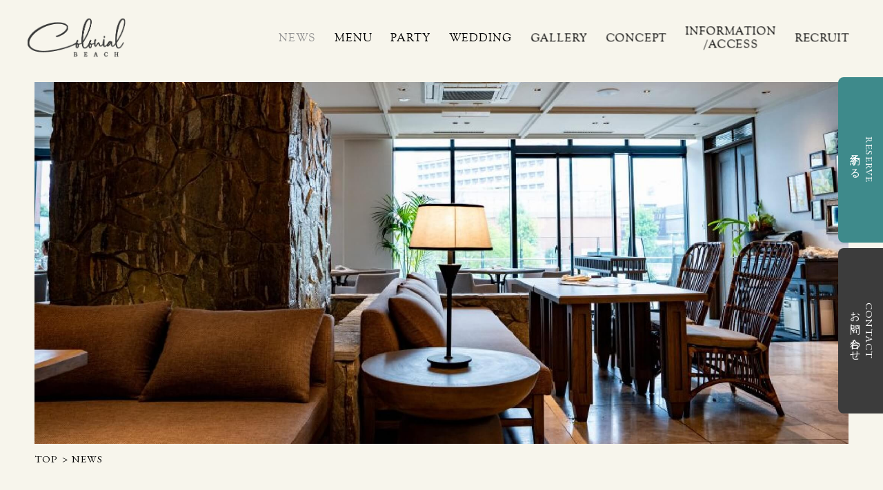

--- FILE ---
content_type: text/html; charset=UTF-8
request_url: https://colonial-beach.jp/minatomirai/news/251/
body_size: 17267
content:
				<!DOCTYPE html>
<html lang="ja">
<head>
<meta http-equiv="X-UA-Compatible" content="IE=edge">
<meta charset="UTF-8">
<meta name="viewport" content="width=device-width">
<meta name="format-detection" content="telephone=no">
<link rel="shortcut icon" href="/assets/images/common/favicon.ico">
<link rel="apple-touch-icon" sizes="192x192" href="/assets/images/common/appicon.png">



<meta property="og:title" content="【公式】COLONIAL BEACH | みなとみらい 横浜ハンマーヘッドの、世界をトリップできるシーフードレストラン | NEWS＜ネット予約可＞
">
<meta property="og:type" content="website">
<meta property="og:url" itemprop="url" content="https://colonial-beach.jp/minatomirai/news/251/">
<meta property="og:image" itemprop="description" content="https://colonial-beach.jp/assets/images/common/ogp.png">
<meta property="og:site_name" content="【公式】COLONIAL BEACH | みなとみらい 横浜ハンマーヘッドの、世界をトリップできるシーフードレストラン | NEWS＜ネット予約可＞
">
<meta property="og:description" content="横浜ハンマーヘッドに誕生した、世界をトリップできるシーフードレストラン「COLONIAL BEACH」のニュース一覧です。おすすめメニューのご紹介や、お得なクーポン・キャンペーンの情報をお届けいたします。
">
<meta name="twitter:card" content="summary">
<meta name="twitter:title" content="【公式】COLONIAL BEACH | みなとみらい 横浜ハンマーヘッドの、世界をトリップできるシーフードレストラン | NEWS＜ネット予約可＞
">
<meta name="twitter:description" content="横浜ハンマーヘッドに誕生した、世界をトリップできるシーフードレストラン「COLONIAL BEACH」のニュース一覧です。おすすめメニューのご紹介や、お得なクーポン・キャンペーンの情報をお届けいたします。
">
<meta name="twitter:image" content="https://colonial-beach.jp/assets/images/common/ogp.png">


<meta itemprop="name" content="【公式】COLONIAL BEACH | みなとみらい 横浜ハンマーヘッドの、世界をトリップできるシーフードレストラン | NEWS＜ネット予約可＞
">
<meta itemprop="image" content="https://colonial-beach.jp/assets/images/common/ogp.png">
<meta itemprop="description" content="横浜ハンマーヘッドに誕生した、世界をトリップできるシーフードレストラン「COLONIAL BEACH」のニュース一覧です。おすすめメニューのご紹介や、お得なクーポン・キャンペーンの情報をお届けいたします。
">

<link rel="canonical" href="https://colonial-beach.jp/minatomirai/news/251/">

<!-- Google Tag Manager -->
<script>(function(w,d,s,l,i){w[l]=w[l]||[];w[l].push({'gtm.start':
new Date().getTime(),event:'gtm.js'});var f=d.getElementsByTagName(s)[0],
j=d.createElement(s),dl=l!='dataLayer'?'&l='+l:'';j.async=true;j.src=
'https://www.googletagmanager.com/gtm.js?id='+i+dl;f.parentNode.insertBefore(j,f);
})(window,document,'script','dataLayer','GTM-N22V7CP');</script>
<!-- End Google Tag Manager -->

<script>
  if (!yext) {
    window.yCookieOptInQ = window.yCookieOptInQ || [];
    window.yPixelOptInQ = window.yPixelOptInQ || [];
    var yext = {
      'cookie': { 'optIn': function() { window.yCookieOptInQ.push(arguments); } },
      'pixel': { 'optIn': function() { window.yPixelOptInQ.push(arguments); } }
    };
  }
  yext.pixel.optIn(true);
  yext.cookie.optIn(true);
</script>

<script async src="https://knowledgetags.yextpages.net/embed?key=AVZlTYe37S7kCvpo0qUAKavc_GuTr3I9qR-fKZ9dEjUFcvfPWAtROfmY1iuRbOpU&account_id=044luckbag&entity_id=4785281542731267305&locale=ja&v=20210504" type="text/javascript"></script>

<link href="https://fonts.googleapis.com/css?family=Staatliches&display=swap" rel="stylesheet">
<link rel="stylesheet" href="/assets/css/print.css" type='text/css' media='print'>
<link rel="stylesheet" href="/assets/css/sanitize.css">
<link rel="stylesheet" href="/assets/css/style.css">
<!-- <script src="https://ajax.googleapis.com/ajax/libs/jquery/2.1.0/jquery.min.js"></script> -->
<title>
	【公式】COLONIAL BEACH | みなとみらい 横浜ハンマーヘッドの、世界をトリップできるシーフードレストラン | NEWS＜ネット予約可＞
</title>

</head>

<body class="">
<!-- Google Tag Manager (noscript) -->
<noscript><iframe src="https://www.googletagmanager.com/ns.html?id=GTM-N22V7CP"
height="0" width="0" style="display:none;visibility:hidden"></iframe></noscript>
<!-- End Google Tag Manager (noscript) -->

<div class="wrapper">
    <!-- #header -->
    <header>
        <div class="header__inner">
            <div class="sp--header">
                <h1 class="header__logo">
                    <a href="/minatomirai/"><img src="/assets/images/shop/minatomirai/logo_gray.png" alt="COLONIAL BEACH"></a>
                </h1>
                <div class="toggle">
                    <span>メニュー</span>
                    <span>メニュー</span>
                    <span>メニュー</span>
                </div>
            </div>
            <nav>
                <ul class="gnav">
                    <li><a href="/minatomirai/news/"  class="gnav_stay">NEWS</a></li>
                    <li><a href="/minatomirai/menu/dinner/" >MENU</a></li>
                    <li><a href="/minatomirai/menu/plan/" >PARTY</a></li>
                    <li><a href="/minatomirai/wedding/" >WEDDING</a></li>
                    <li><a href="/minatomirai/gallery/" >GALLERY</a></li>
                    <li><a href="/minatomirai/concept/" >CONCEPT</a></li>
                    <!-- <li><a href="/minatomirai/coupon_access/#COUPON" >COUPON</a></li> -->
                    <li><a href="/minatomirai/coupon_access/#ACCESS" >INFORMATION<br>/ACCESS</a></li>
                    <li><a href="https://recruit.luckbag.jp/" target="_blank">RECRUIT</a></li>
                </ul>
                <div class="header_link_wrap">
                    
                    <p class="reserve_btn mt20"><a href="https://www.tablecheck.com/shops/colonial-beach-yokohama/reserve" target="_blank">RESERVE<span>予約する</span></a></p>
                    <p class="contact_btn mt20"><a href="https://pro.form-mailer.jp/fms/120006f1186067" target="_blank">CONTACT<span>お問い合わせ</span></a></p>

                    <!-- <div class="hd-takeout">
                        <div class="header-icon">
                            <a href="https://www.ubereats.com/yokohama/food-delivery/%E3%82%B3%E3%83%AD%E3%83%8B%E3%82%A2%E3%83%AB%E3%83%92%E3%83%BC%E3%83%81-%E6%A8%AA%E6%B5%9C%E3%83%8F%E3%83%B3%E3%83%9E%E3%83%BC%E3%83%98%E3%83%83%E3%83%88colonial-beach/IPemtahEQsW0KWIcnPbRBg" target="_blank"><img src="/assets/images/common/uber.png" alt="uber"></a>
                            <a href="#" target="_blank">	<img src="/assets/images/common/demae.png" alt="demae"></a>
                            <a href="https://static.menu.inc/?type=shop&shopId=4872&from=sanpring" target="_blank"> <img src="/assets/images/common/menu.png" alt="menu"></a>
                        </div>
                        <p class="header-text">デリバリー・テイクアウトはこちら</p>
                    </div> -->
                </div>
            </nav>
            <!-- .header_reservation -->
        </div>
        <!--/.header_inner -->

        <!-- /.h_r_shopwrap -->
    </header>
    <!-- //#header -->





<!-- #content -->
<div id="content">

	<div class="news news_single page">

		<div class="page_header">
			<div class="page_header_img">
				<img src="/assets/images/news/mainvisual.jpg">
			</div>
			<div class="reservation">
				<a href="https://www.tablecheck.com/shops/colonial-beach-yokohama/reserve" target="_blank" class="reserve_btn">RESERVE<span>予約する</span></a>
				<a href="https://pro.form-mailer.jp/fms/120006f1186067" target="_blank" class="contact_btn">CONTACT<span>お問い合わせ</span></a>
			</div>
			<div class="breadcrumbs"><a href="../../">TOP</a><span>NEWS</span></div>
		</div>
		<!-- .page_header -->


		<div class="page_container">

			<div class="page_line mt60 mb100"></div>

			<div class="page_container_single">
				<div class="page_container_single_title">
					<div class="page_container_single_date">
						2020.10.31					</div>
										<ul class="page_container_single_label">
						<li>NEWS</li>					</ul>
					<h2>【COLONIAL BEACH】10月31日で1周年を迎えました！</h2>
				</div>
				<div class="page_container_single_content">

										<img src="">

					<p><p>いつもCOLONIAL BEACHをご利用いただきありがとうございます！<br />
おかげさまで10月31日をもちまして当店は1周年を迎えました。<br />
いつもご利用いただくみなさまへ感謝を込めてスペシャルメニューをご用意いたしました。<br />
この機会にぜひ、ご賞味ください！</p>
<p>&nbsp;</p>
<p>■プレミアムシーフードプラッター　6500円（2名様）<br />
贅沢な「あわび、鮮魚一尾、真牡蠣、蛤、いかげそ」を盛り合わせにしました！<br />
産地より直送されるその日のおすすめをご提供します！</p>
<p>※仕入れ状況により内容は変更の場合がございます。<br />
画像はイメージです。</p>
<p>&nbsp;</p>
<p>これからもどうぞ、よろしくお願いします。<br />
みなさまのご来店をスタッフ一同心よりお待ちしております。</p>
<p><img decoding="async" loading="lazy" class="alignnone size-large wp-image-252" src="https://colonial-beach.jp/prd/wordpress/wp-content/uploads/2020/11/image-18-1-1024x683.jpg" alt="" width="1024" height="683" srcset="https://colonial-beach.jp/prd/wordpress/wp-content/uploads/2020/11/image-18-1-1024x683.jpg 1024w, https://colonial-beach.jp/prd/wordpress/wp-content/uploads/2020/11/image-18-1-300x200.jpg 300w, https://colonial-beach.jp/prd/wordpress/wp-content/uploads/2020/11/image-18-1-150x100.jpg 150w, https://colonial-beach.jp/prd/wordpress/wp-content/uploads/2020/11/image-18-1-768x512.jpg 768w, https://colonial-beach.jp/prd/wordpress/wp-content/uploads/2020/11/image-18-1-1536x1024.jpg 1536w, https://colonial-beach.jp/prd/wordpress/wp-content/uploads/2020/11/image-18-1-600x400.jpg 600w, https://colonial-beach.jp/prd/wordpress/wp-content/uploads/2020/11/image-18-1-320x213.jpg 320w, https://colonial-beach.jp/prd/wordpress/wp-content/uploads/2020/11/image-18-1.jpg 1620w" sizes="(max-width: 1024px) 100vw, 1024px" /></p>
</p>

				</div>
			</div>
			<!-- .page_container_single -->

			<div class="page_line mb60 mt100"></div>

			<div class="btn_green mb60"><a href="../">お知らせ一覧に戻る</a></div>

		</div>
		<!-- .page_container -->




	</div>
	<!-- .news_single -->

</div>
<!-- #content -->

			<!-- #footer -->
<footer>
    <!-- <a class="pagetop pt_sp sp"><img src="/assets/images/common/icon_arrow_top_sp.jpg" alt="ページトップ"></a>
		<a class="pagetop pt_pc pc"><img src="/assets/images/common/icon_arrow_top_pc.png" alt="ページトップ"></a> -->
    <div class="ft_contents">
        <div class="ft_wrap">
            <div class="ft_logo">
                <a href="/minatomirai/"><img src="/assets/images/shop/minatomirai/logo_white.png" alt="COLONIAL BEACH"></a>
                <div class="reservation_links">
                    <a class="btn_white" href="https://www.tablecheck.com/shops/colonial-beach-yokohama/reserve" target="_blank">予約する</a>
                    <a class="btn_white" href="https://pro.form-mailer.jp/fms/120006f1186067" target="_blank">お問い合わせ</a>
                </div>
            </div>
            <!--reservation_links-->
            <div class="ft_menu">
                <div class="ft_list">
                    <ul class="ft_ul">
                        <li class="ft_li f_category">
                            <a href="/minatomirai/news/">NEWS</a>
                        </li>
                        <li class="ft_li f_category">
                            <a href="/minatomirai/menu/lunch/">MENU</a>
                            <ul>
                                <!-- <li><a href="/minatomirai/menu/event/">EVENT</a></li> -->
                                <!-- <li><a href="/minatomirai/menu/christmas"><span>XMAS</span></a></li> -->
                                <li><a href="/minatomirai/menu/lunch/">LUNCH</a></li>
                                <li><a href="/minatomirai/menu/dinner/">DINNER</a></li>
                                <li><a href="/minatomirai/menu/afternoon/">AFTER NOON</a></li>
                                <!-- <li><a href="/minatomirai/menu/morning/">MORNING</a></li> -->
                                <!-- <li><a href="/minatomirai/menu/course/">COURSE</a></li> -->
                                <li><a href="/minatomirai/menu/plan/">PARTY PLAN</a></li>
                                <!-- <li><a href="/minatomirai/menu/takeout/">TAKEOUT</a></li> -->
                            </ul>
                        </li>
                        <li class="ft_li f_category">
                            <a href="/minatomirai/wedding/">WEDDING</a>
                        </li>
                        <li class="ft_li f_category">
                            <a href="/minatomirai/gallery/">GALLERY</a>
                        </li>
                        <li class="ft_li f_category">
                            <ul>
                                                                <a href="/minatomirai/concept/">CONCEPT</a>
                                                                <!-- 									<li>
										<a href="/minatomirai/concept/#"></a>
									</li> -->
                                                            </ul>
                        </li>
						<!-- 
                        <li class="ft_li f_category">
                            <a href="/minatomirai/coupon_access/">COUPON</a>
                            	<ul>
									<li><a href="/minatomirai/coupon_access/?id=anc_01" >ダミー内容</a></li>
									<li><a href="/minatomirai/coupon_access/?id=anc_02" >ダミー内容</a></li>
									<li><a href="/minatomirai/coupon_access/?id=anc_03" >ダミー内容</a></li>
									<li><a href="/minatomirai/coupon_access/?id=anc_04" >ダミー内容</a></li>
								</ul>
                        </li>
						-->
                        <li class="ft_li f_category">
                            <a href="/minatomirai/coupon_access/#COUPON">COUPON</a>
                        </li>
                        <li class="ft_li f_category">
                            <a href="/minatomirai/coupon_access/#ACCESS">INFORMATION/<br>ACCESS</a>
                        </li>
                        <li class="ft_li f_category">
                            <a href="https://recruit.luckbag.jp/" target="_blank">RECRUIT</a>
                        </li>
                    </ul>
                </div>
                <!--ft_list-->
                <!-- <div class="ft-takeout">
                    <div class="footer-icon">
                        <a href="https://www.ubereats.com/yokohama/food-delivery/%E3%82%B3%E3%83%AD%E3%83%8B%E3%82%A2%E3%83%AB%E3%83%92%E3%83%BC%E3%83%81-%E6%A8%AA%E6%B5%9C%E3%83%8F%E3%83%B3%E3%83%9E%E3%83%BC%E3%83%98%E3%83%83%E3%83%88colonial-beach/IPemtahEQsW0KWIcnPbRBg" target="_blank"><img src="/assets/images/common/uber.png" alt="uber"></a>
                        <a href="#" target="_blank">	<img src="/assets/images/common/demae.png" alt="demae"></a>
                        <a href="https://static.menu.inc/?type=shop&shopId=4872&from=sanpring" target="_blank"> <img src="/assets/images/common/menu.png" alt="menu"></a>
                    </div>
                    <p class="footer-text">デリバリー・テイクアウトはこちら</p>
                </div> -->
            </div>
            <!--ft_menu-->
        </div>
    </div>
    <!--ft_contents-->
    <div class="ft_copy">
        <small>Copyright &copy; LUCKBAG Group. ALL RIGHTS RESERVED.</small>
    </div>
</footer>

<!-- //#footer -->



</div>

<script src="//ajax.googleapis.com/ajax/libs/jquery/2.1.0/jquery.min.js"></script>
<script src="/assets/js/slick/slick.min.js"></script>
<script src="/assets/js/jquery.matchHeight.js"></script>
<script src="/assets/js/jquery.colorbox-min.js"></script>

  <script>
    $(document).ready(function() {
      //var mySwiper = new Swiper ('.swiper-container', {
          //loop: true,
          // slidesPerView: 1,
         // spaceBetween: 40,
         // slidesPerView: 'auto',
          // centeredSlides : true,
         // pagination: '.swiper-pagination',
        //  nextButton: '.swiper-button-next',
        //  prevButton: '.swiper-button-prev',
        // breakpoints: {
        //  767: {
        //    slidesPerView: 1,
        //    spaceBetween: 0
        //  }
        // }
       // })
      });
  </script>
<script src='/assets/js/common.js'></script>

		</body>

		</html>


--- FILE ---
content_type: text/css
request_url: https://colonial-beach.jp/assets/css/style.css
body_size: 151720
content:
@charset "UTF-8";

/*------------------
include
------------------*/
@import url("https://fonts.googleapis.com/css?family=EB+Garamond&display=swap");

/******************************************************
clearfix
******************************************************/
/******************************************************
border-sizing
******************************************************/
/******************************************************
img
******************************************************/
/******************************************************
border-radius
******************************************************/
@keyframes animatetop {
	from {
		top: -300px;
		opacity: 0;
	}

	to {
		top: 0;
		opacity: 1;
	}
}

/******************************************************
rotate
******************************************************/
/******************************************************
animation
******************************************************/
/******************************************************
svg
******************************************************/
/******************************************************
media query
******************************************************/
html,
body {
	width: 100%;
	font-feature-settings: "palt";
}

ol,
ul,
li,
dl,
dd,
dt,
h1,
h2,
h3,
h4,
div,
p,
figure {
	list-style-type: none;
	padding: 0;
	margin: 0;
	word-break: break-all;
}

html {
	font-size: 62.5%;
}

body {
	font-family: "EB Garamond", "游明朝", "游明朝", "YuMincho", serif;
	position: relative;
	background: #fff;
	font-size: 1.8rem;
	letter-spacing: 1.2px;
	line-height: 1.6;
	color: #000;
	font-weight: normal;
	text-align: justify;
}

body.hidden {
	overflow: hidden;
}

body.none {
	opacity: 1;
	background: none;
}

.wrapper {
	width: 100%;
	overflow: hidden;
	background-color: #f7f5ec;
}

.wrapper .inner {
	max-width: 1080px;
	width: calc(100% - 40px);
	margin: auto;
}

.wrapper .wrap_inner {
	max-width: 745px;
	width: calc(100% - 40px);
	margin: auto;
}

.p0 {
	padding: 0px !important;
}

.pt0 {
	padding-top: 0px !important;
}

.pb0 {
	padding-bottom: 0px !important;
}

.pl0 {
	padding-left: 0px !important;
}

.pr0 {
	padding-right: 0px !important;
}

.px0 {
	padding-left: 0px !important;
	padding-right: 0px !important;
}

.py0 {
	padding-top: 0px !important;
	padding-bottom: 0px !important;
}

.m0 {
	margin: 0px !important;
}

.mt0 {
	margin-top: 0px !important;
}

.mb0 {
	margin-bottom: 0px !important;
}

.ml0 {
	margin-left: 0px !important;
}

.mr0 {
	margin-right: 0px !important;
}

.mx0 {
	margin-left: 0px !important;
	margin-right: 0px !important;
}

.my0 {
	margin-top: 0px !important;
	margin-bottom: 0px !important;
}

.p10 {
	padding: 10px !important;
}

.pt10 {
	padding-top: 10px !important;
}

.pb10 {
	padding-bottom: 10px !important;
}

.pl10 {
	padding-left: 10px !important;
}

.pr10 {
	padding-right: 10px !important;
}

.px10 {
	padding-left: 10px !important;
	padding-right: 10px !important;
}

.py10 {
	padding-top: 10px !important;
	padding-bottom: 10px !important;
}

.m10 {
	margin: 10px !important;
}

.mt10 {
	margin-top: 10px !important;
}

.mb10 {
	margin-bottom: 10px !important;
}

.ml10 {
	margin-left: 10px !important;
}

.mr10 {
	margin-right: 10px !important;
}

.mx10 {
	margin-left: 10px !important;
	margin-right: 10px !important;
}

.my10 {
	margin-top: 10px !important;
	margin-bottom: 10px !important;
}

.p20 {
	padding: 20px !important;
}

.pt20 {
	padding-top: 20px !important;
}

.pb20 {
	padding-bottom: 20px !important;
}

.pl20 {
	padding-left: 20px !important;
}

.pr20 {
	padding-right: 20px !important;
}

.px20 {
	padding-left: 20px !important;
	padding-right: 20px !important;
}

.py20 {
	padding-top: 20px !important;
	padding-bottom: 20px !important;
}

.m20 {
	margin: 20px !important;
}

.mt20 {
	margin-top: 20px !important;
}

.mb20 {
	margin-bottom: 20px !important;
}

.ml20 {
	margin-left: 20px !important;
}

.mr20 {
	margin-right: 20px !important;
}

.mx20 {
	margin-left: 20px !important;
	margin-right: 20px !important;
}

.my20 {
	margin-top: 20px !important;
	margin-bottom: 20px !important;
}

.p30 {
	padding: 30px !important;
}

.pt30 {
	padding-top: 30px !important;
}

.pb30 {
	padding-bottom: 30px !important;
}

.pl30 {
	padding-left: 30px !important;
}

.pr30 {
	padding-right: 30px !important;
}

.px30 {
	padding-left: 30px !important;
	padding-right: 30px !important;
}

.py30 {
	padding-top: 30px !important;
	padding-bottom: 30px !important;
}

.m30 {
	margin: 30px !important;
}

.mt30 {
	margin-top: 30px !important;
}

.mb30 {
	margin-bottom: 30px !important;
}

.ml30 {
	margin-left: 30px !important;
}

.mr30 {
	margin-right: 30px !important;
}

.mx30 {
	margin-left: 30px !important;
	margin-right: 30px !important;
}

.my30 {
	margin-top: 30px !important;
	margin-bottom: 30px !important;
}

.p40 {
	padding: 40px !important;
}

.pt40 {
	padding-top: 40px !important;
}

.pb40 {
	padding-bottom: 40px !important;
}

.pl40 {
	padding-left: 40px !important;
}

.pr40 {
	padding-right: 40px !important;
}

.px40 {
	padding-left: 40px !important;
	padding-right: 40px !important;
}

.py40 {
	padding-top: 40px !important;
	padding-bottom: 40px !important;
}

.m40 {
	margin: 40px !important;
}

.mt40 {
	margin-top: 40px !important;
}

.mb40 {
	margin-bottom: 40px !important;
}

.ml40 {
	margin-left: 40px !important;
}

.mr40 {
	margin-right: 40px !important;
}

.mx40 {
	margin-left: 40px !important;
	margin-right: 40px !important;
}

.my40 {
	margin-top: 40px !important;
	margin-bottom: 40px !important;
}

.p50 {
	padding: 50px !important;
}

.pt50 {
	padding-top: 50px !important;
}

.pb50 {
	padding-bottom: 50px !important;
}

.pl50 {
	padding-left: 50px !important;
}

.pr50 {
	padding-right: 50px !important;
}

.px50 {
	padding-left: 50px !important;
	padding-right: 50px !important;
}

.py50 {
	padding-top: 50px !important;
	padding-bottom: 50px !important;
}

.m50 {
	margin: 50px !important;
}

.mt50 {
	margin-top: 50px !important;
}

.mb50 {
	margin-bottom: 50px !important;
}

.ml50 {
	margin-left: 50px !important;
}

.mr50 {
	margin-right: 50px !important;
}

.mx50 {
	margin-left: 50px !important;
	margin-right: 50px !important;
}

.my50 {
	margin-top: 50px !important;
	margin-bottom: 50px !important;
}

.p60 {
	padding: 60px !important;
}

.pt60 {
	padding-top: 60px !important;
}

.pb60 {
	padding-bottom: 60px !important;
}

.pl60 {
	padding-left: 60px !important;
}

.pr60 {
	padding-right: 60px !important;
}

.px60 {
	padding-left: 60px !important;
	padding-right: 60px !important;
}

.py60 {
	padding-top: 60px !important;
	padding-bottom: 60px !important;
}

.m60 {
	margin: 60px !important;
}

.mt60 {
	margin-top: 60px !important;
}

.mb60 {
	margin-bottom: 60px !important;
}

.ml60 {
	margin-left: 60px !important;
}

.mr60 {
	margin-right: 60px !important;
}

.mx60 {
	margin-left: 60px !important;
	margin-right: 60px !important;
}

.my60 {
	margin-top: 60px !important;
	margin-bottom: 60px !important;
}

.p70 {
	padding: 70px !important;
}

.pt70 {
	padding-top: 70px !important;
}

.pb70 {
	padding-bottom: 70px !important;
}

.pl70 {
	padding-left: 70px !important;
}

.pr70 {
	padding-right: 70px !important;
}

.px70 {
	padding-left: 70px !important;
	padding-right: 70px !important;
}

.py70 {
	padding-top: 70px !important;
	padding-bottom: 70px !important;
}

.m70 {
	margin: 70px !important;
}

.mt70 {
	margin-top: 70px !important;
}

.mb70 {
	margin-bottom: 70px !important;
}

.ml70 {
	margin-left: 70px !important;
}

.mr70 {
	margin-right: 70px !important;
}

.mx70 {
	margin-left: 70px !important;
	margin-right: 70px !important;
}

.my70 {
	margin-top: 70px !important;
	margin-bottom: 70px !important;
}

.p80 {
	padding: 80px !important;
}

.pt80 {
	padding-top: 80px !important;
}

.pb80 {
	padding-bottom: 80px !important;
}

.pl80 {
	padding-left: 80px !important;
}

.pr80 {
	padding-right: 80px !important;
}

.px80 {
	padding-left: 80px !important;
	padding-right: 80px !important;
}

.py80 {
	padding-top: 80px !important;
	padding-bottom: 80px !important;
}

.m80 {
	margin: 80px !important;
}

.mt80 {
	margin-top: 80px !important;
}

.mb80 {
	margin-bottom: 80px !important;
}

.ml80 {
	margin-left: 80px !important;
}

.mr80 {
	margin-right: 80px !important;
}

.mx80 {
	margin-left: 80px !important;
	margin-right: 80px !important;
}

.my80 {
	margin-top: 80px !important;
	margin-bottom: 80px !important;
}

.p90 {
	padding: 90px !important;
}

.pt90 {
	padding-top: 90px !important;
}

.pb90 {
	padding-bottom: 90px !important;
}

.pl90 {
	padding-left: 90px !important;
}

.pr90 {
	padding-right: 90px !important;
}

.px90 {
	padding-left: 90px !important;
	padding-right: 90px !important;
}

.py90 {
	padding-top: 90px !important;
	padding-bottom: 90px !important;
}

.m90 {
	margin: 90px !important;
}

.mt90 {
	margin-top: 90px !important;
}

.mb90 {
	margin-bottom: 90px !important;
}

.ml90 {
	margin-left: 90px !important;
}

.mr90 {
	margin-right: 90px !important;
}

.mx90 {
	margin-left: 90px !important;
	margin-right: 90px !important;
}

.my90 {
	margin-top: 90px !important;
	margin-bottom: 90px !important;
}

.p100 {
	padding: 100px !important;
}

.pt100 {
	padding-top: 100px !important;
}

.pb100 {
	padding-bottom: 100px !important;
}

.pl100 {
	padding-left: 100px !important;
}

.pr100 {
	padding-right: 100px !important;
}

.px100 {
	padding-left: 100px !important;
	padding-right: 100px !important;
}

.py100 {
	padding-top: 100px !important;
	padding-bottom: 100px !important;
}

.m100 {
	margin: 100px !important;
}

.mt100 {
	margin-top: 100px !important;
}

.mb100 {
	margin-bottom: 100px !important;
}

.ml100 {
	margin-left: 100px !important;
}

.mr100 {
	margin-right: 100px !important;
}

.mx100 {
	margin-left: 100px !important;
	margin-right: 100px !important;
}

.my100 {
	margin-top: 100px !important;
	margin-bottom: 100px !important;
}

.p110 {
	padding: 110px !important;
}

.pt110 {
	padding-top: 110px !important;
}

.pb110 {
	padding-bottom: 110px !important;
}

.pl110 {
	padding-left: 110px !important;
}

.pr110 {
	padding-right: 110px !important;
}

.px110 {
	padding-left: 110px !important;
	padding-right: 110px !important;
}

.py110 {
	padding-top: 110px !important;
	padding-bottom: 110px !important;
}

.m110 {
	margin: 110px !important;
}

.mt110 {
	margin-top: 110px !important;
}

.mb110 {
	margin-bottom: 110px !important;
}

.ml110 {
	margin-left: 110px !important;
}

.mr110 {
	margin-right: 110px !important;
}

.mx110 {
	margin-left: 110px !important;
	margin-right: 110px !important;
}

.my110 {
	margin-top: 110px !important;
	margin-bottom: 110px !important;
}

.p120 {
	padding: 120px !important;
}

.pt120 {
	padding-top: 120px !important;
}

.pb120 {
	padding-bottom: 120px !important;
}

.pl120 {
	padding-left: 120px !important;
}

.pr120 {
	padding-right: 120px !important;
}

.px120 {
	padding-left: 120px !important;
	padding-right: 120px !important;
}

.py120 {
	padding-top: 120px !important;
	padding-bottom: 120px !important;
}

.m120 {
	margin: 120px !important;
}

.mt120 {
	margin-top: 120px !important;
}

.mb120 {
	margin-bottom: 120px !important;
}

.ml120 {
	margin-left: 120px !important;
}

.mr120 {
	margin-right: 120px !important;
}

.mx120 {
	margin-left: 120px !important;
	margin-right: 120px !important;
}

.my120 {
	margin-top: 120px !important;
	margin-bottom: 120px !important;
}

.p130 {
	padding: 130px !important;
}

.pt130 {
	padding-top: 130px !important;
}

.pb130 {
	padding-bottom: 130px !important;
}

.pl130 {
	padding-left: 130px !important;
}

.pr130 {
	padding-right: 130px !important;
}

.px130 {
	padding-left: 130px !important;
	padding-right: 130px !important;
}

.py130 {
	padding-top: 130px !important;
	padding-bottom: 130px !important;
}

.m130 {
	margin: 130px !important;
}

.mt130 {
	margin-top: 130px !important;
}

.mb130 {
	margin-bottom: 130px !important;
}

.ml130 {
	margin-left: 130px !important;
}

.mr130 {
	margin-right: 130px !important;
}

.mx130 {
	margin-left: 130px !important;
	margin-right: 130px !important;
}

.my130 {
	margin-top: 130px !important;
	margin-bottom: 130px !important;
}

.p140 {
	padding: 140px !important;
}

.pt140 {
	padding-top: 140px !important;
}

.pb140 {
	padding-bottom: 140px !important;
}

.pl140 {
	padding-left: 140px !important;
}

.pr140 {
	padding-right: 140px !important;
}

.px140 {
	padding-left: 140px !important;
	padding-right: 140px !important;
}

.py140 {
	padding-top: 140px !important;
	padding-bottom: 140px !important;
}

.m140 {
	margin: 140px !important;
}

.mt140 {
	margin-top: 140px !important;
}

.mb140 {
	margin-bottom: 140px !important;
}

.ml140 {
	margin-left: 140px !important;
}

.mr140 {
	margin-right: 140px !important;
}

.mx140 {
	margin-left: 140px !important;
	margin-right: 140px !important;
}

.my140 {
	margin-top: 140px !important;
	margin-bottom: 140px !important;
}

.p150 {
	padding: 150px !important;
}

.pt150 {
	padding-top: 150px !important;
}

.pb150 {
	padding-bottom: 150px !important;
}

.pl150 {
	padding-left: 150px !important;
}

.pr150 {
	padding-right: 150px !important;
}

.px150 {
	padding-left: 150px !important;
	padding-right: 150px !important;
}

.py150 {
	padding-top: 150px !important;
	padding-bottom: 150px !important;
}

.m150 {
	margin: 150px !important;
}

.mt150 {
	margin-top: 150px !important;
}

.mb150 {
	margin-bottom: 150px !important;
}

.ml150 {
	margin-left: 150px !important;
}

.mr150 {
	margin-right: 150px !important;
}

.mx150 {
	margin-left: 150px !important;
	margin-right: 150px !important;
}

.my150 {
	margin-top: 150px !important;
	margin-bottom: 150px !important;
}

.p160 {
	padding: 160px !important;
}

.pt160 {
	padding-top: 160px !important;
}

.pb160 {
	padding-bottom: 160px !important;
}

.pl160 {
	padding-left: 160px !important;
}

.pr160 {
	padding-right: 160px !important;
}

.px160 {
	padding-left: 160px !important;
	padding-right: 160px !important;
}

.py160 {
	padding-top: 160px !important;
	padding-bottom: 160px !important;
}

.m160 {
	margin: 160px !important;
}

.mt160 {
	margin-top: 160px !important;
}

.mb160 {
	margin-bottom: 160px !important;
}

.ml160 {
	margin-left: 160px !important;
}

.mr160 {
	margin-right: 160px !important;
}

.mx160 {
	margin-left: 160px !important;
	margin-right: 160px !important;
}

.my160 {
	margin-top: 160px !important;
	margin-bottom: 160px !important;
}

.p170 {
	padding: 170px !important;
}

.pt170 {
	padding-top: 170px !important;
}

.pb170 {
	padding-bottom: 170px !important;
}

.pl170 {
	padding-left: 170px !important;
}

.pr170 {
	padding-right: 170px !important;
}

.px170 {
	padding-left: 170px !important;
	padding-right: 170px !important;
}

.py170 {
	padding-top: 170px !important;
	padding-bottom: 170px !important;
}

.m170 {
	margin: 170px !important;
}

.mt170 {
	margin-top: 170px !important;
}

.mb170 {
	margin-bottom: 170px !important;
}

.ml170 {
	margin-left: 170px !important;
}

.mr170 {
	margin-right: 170px !important;
}

.mx170 {
	margin-left: 170px !important;
	margin-right: 170px !important;
}

.my170 {
	margin-top: 170px !important;
	margin-bottom: 170px !important;
}

.p180 {
	padding: 180px !important;
}

.pt180 {
	padding-top: 180px !important;
}

.pb180 {
	padding-bottom: 180px !important;
}

.pl180 {
	padding-left: 180px !important;
}

.pr180 {
	padding-right: 180px !important;
}

.px180 {
	padding-left: 180px !important;
	padding-right: 180px !important;
}

.py180 {
	padding-top: 180px !important;
	padding-bottom: 180px !important;
}

.m180 {
	margin: 180px !important;
}

.mt180 {
	margin-top: 180px !important;
}

.mb180 {
	margin-bottom: 180px !important;
}

.ml180 {
	margin-left: 180px !important;
}

.mr180 {
	margin-right: 180px !important;
}

.mx180 {
	margin-left: 180px !important;
	margin-right: 180px !important;
}

.my180 {
	margin-top: 180px !important;
	margin-bottom: 180px !important;
}

.p190 {
	padding: 190px !important;
}

.pt190 {
	padding-top: 190px !important;
}

.pb190 {
	padding-bottom: 190px !important;
}

.pl190 {
	padding-left: 190px !important;
}

.pr190 {
	padding-right: 190px !important;
}

.px190 {
	padding-left: 190px !important;
	padding-right: 190px !important;
}

.py190 {
	padding-top: 190px !important;
	padding-bottom: 190px !important;
}

.m190 {
	margin: 190px !important;
}

.mt190 {
	margin-top: 190px !important;
}

.mb190 {
	margin-bottom: 190px !important;
}

.ml190 {
	margin-left: 190px !important;
}

.mr190 {
	margin-right: 190px !important;
}

.mx190 {
	margin-left: 190px !important;
	margin-right: 190px !important;
}

.my190 {
	margin-top: 190px !important;
	margin-bottom: 190px !important;
}

.p200 {
	padding: 200px !important;
}

.pt200 {
	padding-top: 200px !important;
}

.pb200 {
	padding-bottom: 200px !important;
}

.pl200 {
	padding-left: 200px !important;
}

.pr200 {
	padding-right: 200px !important;
}

.px200 {
	padding-left: 200px !important;
	padding-right: 200px !important;
}

.py200 {
	padding-top: 200px !important;
	padding-bottom: 200px !important;
}

.m200 {
	margin: 200px !important;
}

.mt200 {
	margin-top: 200px !important;
}

.mb200 {
	margin-bottom: 200px !important;
}

.ml200 {
	margin-left: 200px !important;
}

.mr200 {
	margin-right: 200px !important;
}

.mx200 {
	margin-left: 200px !important;
	margin-right: 200px !important;
}

.my200 {
	margin-top: 200px !important;
	margin-bottom: 200px !important;
}

.p210 {
	padding: 210px !important;
}

.pt210 {
	padding-top: 210px !important;
}

.pb210 {
	padding-bottom: 210px !important;
}

.pl210 {
	padding-left: 210px !important;
}

.pr210 {
	padding-right: 210px !important;
}

.px210 {
	padding-left: 210px !important;
	padding-right: 210px !important;
}

.py210 {
	padding-top: 210px !important;
	padding-bottom: 210px !important;
}

.m210 {
	margin: 210px !important;
}

.mt210 {
	margin-top: 210px !important;
}

.mb210 {
	margin-bottom: 210px !important;
}

.ml210 {
	margin-left: 210px !important;
}

.mr210 {
	margin-right: 210px !important;
}

.mx210 {
	margin-left: 210px !important;
	margin-right: 210px !important;
}

.my210 {
	margin-top: 210px !important;
	margin-bottom: 210px !important;
}

.p220 {
	padding: 220px !important;
}

.pt220 {
	padding-top: 220px !important;
}

.pb220 {
	padding-bottom: 220px !important;
}

.pl220 {
	padding-left: 220px !important;
}

.pr220 {
	padding-right: 220px !important;
}

.px220 {
	padding-left: 220px !important;
	padding-right: 220px !important;
}

.py220 {
	padding-top: 220px !important;
	padding-bottom: 220px !important;
}

.m220 {
	margin: 220px !important;
}

.mt220 {
	margin-top: 220px !important;
}

.mb220 {
	margin-bottom: 220px !important;
}

.ml220 {
	margin-left: 220px !important;
}

.mr220 {
	margin-right: 220px !important;
}

.mx220 {
	margin-left: 220px !important;
	margin-right: 220px !important;
}

.my220 {
	margin-top: 220px !important;
	margin-bottom: 220px !important;
}

.p230 {
	padding: 230px !important;
}

.pt230 {
	padding-top: 230px !important;
}

.pb230 {
	padding-bottom: 230px !important;
}

.pl230 {
	padding-left: 230px !important;
}

.pr230 {
	padding-right: 230px !important;
}

.px230 {
	padding-left: 230px !important;
	padding-right: 230px !important;
}

.py230 {
	padding-top: 230px !important;
	padding-bottom: 230px !important;
}

.m230 {
	margin: 230px !important;
}

.mt230 {
	margin-top: 230px !important;
}

.mb230 {
	margin-bottom: 230px !important;
}

.ml230 {
	margin-left: 230px !important;
}

.mr230 {
	margin-right: 230px !important;
}

.mx230 {
	margin-left: 230px !important;
	margin-right: 230px !important;
}

.my230 {
	margin-top: 230px !important;
	margin-bottom: 230px !important;
}

.p240 {
	padding: 240px !important;
}

.pt240 {
	padding-top: 240px !important;
}

.pb240 {
	padding-bottom: 240px !important;
}

.pl240 {
	padding-left: 240px !important;
}

.pr240 {
	padding-right: 240px !important;
}

.px240 {
	padding-left: 240px !important;
	padding-right: 240px !important;
}

.py240 {
	padding-top: 240px !important;
	padding-bottom: 240px !important;
}

.m240 {
	margin: 240px !important;
}

.mt240 {
	margin-top: 240px !important;
}

.mb240 {
	margin-bottom: 240px !important;
}

.ml240 {
	margin-left: 240px !important;
}

.mr240 {
	margin-right: 240px !important;
}

.mx240 {
	margin-left: 240px !important;
	margin-right: 240px !important;
}

.my240 {
	margin-top: 240px !important;
	margin-bottom: 240px !important;
}

.p250 {
	padding: 250px !important;
}

.pt250 {
	padding-top: 250px !important;
}

.pb250 {
	padding-bottom: 250px !important;
}

.pl250 {
	padding-left: 250px !important;
}

.pr250 {
	padding-right: 250px !important;
}

.px250 {
	padding-left: 250px !important;
	padding-right: 250px !important;
}

.py250 {
	padding-top: 250px !important;
	padding-bottom: 250px !important;
}

.m250 {
	margin: 250px !important;
}

.mt250 {
	margin-top: 250px !important;
}

.mb250 {
	margin-bottom: 250px !important;
}

.ml250 {
	margin-left: 250px !important;
}

.mr250 {
	margin-right: 250px !important;
}

.mx250 {
	margin-left: 250px !important;
	margin-right: 250px !important;
}

.my250 {
	margin-top: 250px !important;
	margin-bottom: 250px !important;
}

.p260 {
	padding: 260px !important;
}

.pt260 {
	padding-top: 260px !important;
}

.pb260 {
	padding-bottom: 260px !important;
}

.pl260 {
	padding-left: 260px !important;
}

.pr260 {
	padding-right: 260px !important;
}

.px260 {
	padding-left: 260px !important;
	padding-right: 260px !important;
}

.py260 {
	padding-top: 260px !important;
	padding-bottom: 260px !important;
}

.m260 {
	margin: 260px !important;
}

.mt260 {
	margin-top: 260px !important;
}

.mb260 {
	margin-bottom: 260px !important;
}

.ml260 {
	margin-left: 260px !important;
}

.mr260 {
	margin-right: 260px !important;
}

.mx260 {
	margin-left: 260px !important;
	margin-right: 260px !important;
}

.my260 {
	margin-top: 260px !important;
	margin-bottom: 260px !important;
}

.p270 {
	padding: 270px !important;
}

.pt270 {
	padding-top: 270px !important;
}

.pb270 {
	padding-bottom: 270px !important;
}

.pl270 {
	padding-left: 270px !important;
}

.pr270 {
	padding-right: 270px !important;
}

.px270 {
	padding-left: 270px !important;
	padding-right: 270px !important;
}

.py270 {
	padding-top: 270px !important;
	padding-bottom: 270px !important;
}

.m270 {
	margin: 270px !important;
}

.mt270 {
	margin-top: 270px !important;
}

.mb270 {
	margin-bottom: 270px !important;
}

.ml270 {
	margin-left: 270px !important;
}

.mr270 {
	margin-right: 270px !important;
}

.mx270 {
	margin-left: 270px !important;
	margin-right: 270px !important;
}

.my270 {
	margin-top: 270px !important;
	margin-bottom: 270px !important;
}

.p280 {
	padding: 280px !important;
}

.pt280 {
	padding-top: 280px !important;
}

.pb280 {
	padding-bottom: 280px !important;
}

.pl280 {
	padding-left: 280px !important;
}

.pr280 {
	padding-right: 280px !important;
}

.px280 {
	padding-left: 280px !important;
	padding-right: 280px !important;
}

.py280 {
	padding-top: 280px !important;
	padding-bottom: 280px !important;
}

.m280 {
	margin: 280px !important;
}

.mt280 {
	margin-top: 280px !important;
}

.mb280 {
	margin-bottom: 280px !important;
}

.ml280 {
	margin-left: 280px !important;
}

.mr280 {
	margin-right: 280px !important;
}

.mx280 {
	margin-left: 280px !important;
	margin-right: 280px !important;
}

.my280 {
	margin-top: 280px !important;
	margin-bottom: 280px !important;
}

.p290 {
	padding: 290px !important;
}

.pt290 {
	padding-top: 290px !important;
}

.pb290 {
	padding-bottom: 290px !important;
}

.pl290 {
	padding-left: 290px !important;
}

.pr290 {
	padding-right: 290px !important;
}

.px290 {
	padding-left: 290px !important;
	padding-right: 290px !important;
}

.py290 {
	padding-top: 290px !important;
	padding-bottom: 290px !important;
}

.m290 {
	margin: 290px !important;
}

.mt290 {
	margin-top: 290px !important;
}

.mb290 {
	margin-bottom: 290px !important;
}

.ml290 {
	margin-left: 290px !important;
}

.mr290 {
	margin-right: 290px !important;
}

.mx290 {
	margin-left: 290px !important;
	margin-right: 290px !important;
}

.my290 {
	margin-top: 290px !important;
	margin-bottom: 290px !important;
}

.p300 {
	padding: 300px !important;
}

.pt300 {
	padding-top: 300px !important;
}

.pb300 {
	padding-bottom: 300px !important;
}

.pl300 {
	padding-left: 300px !important;
}

.pr300 {
	padding-right: 300px !important;
}

.px300 {
	padding-left: 300px !important;
	padding-right: 300px !important;
}

.py300 {
	padding-top: 300px !important;
	padding-bottom: 300px !important;
}

.m300 {
	margin: 300px !important;
}

.mt300 {
	margin-top: 300px !important;
}

.mb300 {
	margin-bottom: 300px !important;
}

.ml300 {
	margin-left: 300px !important;
}

.mr300 {
	margin-right: 300px !important;
}

.mx300 {
	margin-left: 300px !important;
	margin-right: 300px !important;
}

.my300 {
	margin-top: 300px !important;
	margin-bottom: 300px !important;
}

.p310 {
	padding: 310px !important;
}

.pt310 {
	padding-top: 310px !important;
}

.pb310 {
	padding-bottom: 310px !important;
}

.pl310 {
	padding-left: 310px !important;
}

.pr310 {
	padding-right: 310px !important;
}

.px310 {
	padding-left: 310px !important;
	padding-right: 310px !important;
}

.py310 {
	padding-top: 310px !important;
	padding-bottom: 310px !important;
}

.m310 {
	margin: 310px !important;
}

.mt310 {
	margin-top: 310px !important;
}

.mb310 {
	margin-bottom: 310px !important;
}

.ml310 {
	margin-left: 310px !important;
}

.mr310 {
	margin-right: 310px !important;
}

.mx310 {
	margin-left: 310px !important;
	margin-right: 310px !important;
}

.my310 {
	margin-top: 310px !important;
	margin-bottom: 310px !important;
}

.p320 {
	padding: 320px !important;
}

.pt320 {
	padding-top: 320px !important;
}

.pb320 {
	padding-bottom: 320px !important;
}

.pl320 {
	padding-left: 320px !important;
}

.pr320 {
	padding-right: 320px !important;
}

.px320 {
	padding-left: 320px !important;
	padding-right: 320px !important;
}

.py320 {
	padding-top: 320px !important;
	padding-bottom: 320px !important;
}

.m320 {
	margin: 320px !important;
}

.mt320 {
	margin-top: 320px !important;
}

.mb320 {
	margin-bottom: 320px !important;
}

.ml320 {
	margin-left: 320px !important;
}

.mr320 {
	margin-right: 320px !important;
}

.mx320 {
	margin-left: 320px !important;
	margin-right: 320px !important;
}

.my320 {
	margin-top: 320px !important;
	margin-bottom: 320px !important;
}

.p330 {
	padding: 330px !important;
}

.pt330 {
	padding-top: 330px !important;
}

.pb330 {
	padding-bottom: 330px !important;
}

.pl330 {
	padding-left: 330px !important;
}

.pr330 {
	padding-right: 330px !important;
}

.px330 {
	padding-left: 330px !important;
	padding-right: 330px !important;
}

.py330 {
	padding-top: 330px !important;
	padding-bottom: 330px !important;
}

.m330 {
	margin: 330px !important;
}

.mt330 {
	margin-top: 330px !important;
}

.mb330 {
	margin-bottom: 330px !important;
}

.ml330 {
	margin-left: 330px !important;
}

.mr330 {
	margin-right: 330px !important;
}

.mx330 {
	margin-left: 330px !important;
	margin-right: 330px !important;
}

.my330 {
	margin-top: 330px !important;
	margin-bottom: 330px !important;
}

.p340 {
	padding: 340px !important;
}

.pt340 {
	padding-top: 340px !important;
}

.pb340 {
	padding-bottom: 340px !important;
}

.pl340 {
	padding-left: 340px !important;
}

.pr340 {
	padding-right: 340px !important;
}

.px340 {
	padding-left: 340px !important;
	padding-right: 340px !important;
}

.py340 {
	padding-top: 340px !important;
	padding-bottom: 340px !important;
}

.m340 {
	margin: 340px !important;
}

.mt340 {
	margin-top: 340px !important;
}

.mb340 {
	margin-bottom: 340px !important;
}

.ml340 {
	margin-left: 340px !important;
}

.mr340 {
	margin-right: 340px !important;
}

.mx340 {
	margin-left: 340px !important;
	margin-right: 340px !important;
}

.my340 {
	margin-top: 340px !important;
	margin-bottom: 340px !important;
}

.p350 {
	padding: 350px !important;
}

.pt350 {
	padding-top: 350px !important;
}

.pb350 {
	padding-bottom: 350px !important;
}

.pl350 {
	padding-left: 350px !important;
}

.pr350 {
	padding-right: 350px !important;
}

.px350 {
	padding-left: 350px !important;
	padding-right: 350px !important;
}

.py350 {
	padding-top: 350px !important;
	padding-bottom: 350px !important;
}

.m350 {
	margin: 350px !important;
}

.mt350 {
	margin-top: 350px !important;
}

.mb350 {
	margin-bottom: 350px !important;
}

.ml350 {
	margin-left: 350px !important;
}

.mr350 {
	margin-right: 350px !important;
}

.mx350 {
	margin-left: 350px !important;
	margin-right: 350px !important;
}

.my350 {
	margin-top: 350px !important;
	margin-bottom: 350px !important;
}

.p360 {
	padding: 360px !important;
}

.pt360 {
	padding-top: 360px !important;
}

.pb360 {
	padding-bottom: 360px !important;
}

.pl360 {
	padding-left: 360px !important;
}

.pr360 {
	padding-right: 360px !important;
}

.px360 {
	padding-left: 360px !important;
	padding-right: 360px !important;
}

.py360 {
	padding-top: 360px !important;
	padding-bottom: 360px !important;
}

.m360 {
	margin: 360px !important;
}

.mt360 {
	margin-top: 360px !important;
}

.mb360 {
	margin-bottom: 360px !important;
}

.ml360 {
	margin-left: 360px !important;
}

.mr360 {
	margin-right: 360px !important;
}

.mx360 {
	margin-left: 360px !important;
	margin-right: 360px !important;
}

.my360 {
	margin-top: 360px !important;
	margin-bottom: 360px !important;
}

.p370 {
	padding: 370px !important;
}

.pt370 {
	padding-top: 370px !important;
}

.pb370 {
	padding-bottom: 370px !important;
}

.pl370 {
	padding-left: 370px !important;
}

.pr370 {
	padding-right: 370px !important;
}

.px370 {
	padding-left: 370px !important;
	padding-right: 370px !important;
}

.py370 {
	padding-top: 370px !important;
	padding-bottom: 370px !important;
}

.m370 {
	margin: 370px !important;
}

.mt370 {
	margin-top: 370px !important;
}

.mb370 {
	margin-bottom: 370px !important;
}

.ml370 {
	margin-left: 370px !important;
}

.mr370 {
	margin-right: 370px !important;
}

.mx370 {
	margin-left: 370px !important;
	margin-right: 370px !important;
}

.my370 {
	margin-top: 370px !important;
	margin-bottom: 370px !important;
}

.p380 {
	padding: 380px !important;
}

.pt380 {
	padding-top: 380px !important;
}

.pb380 {
	padding-bottom: 380px !important;
}

.pl380 {
	padding-left: 380px !important;
}

.pr380 {
	padding-right: 380px !important;
}

.px380 {
	padding-left: 380px !important;
	padding-right: 380px !important;
}

.py380 {
	padding-top: 380px !important;
	padding-bottom: 380px !important;
}

.m380 {
	margin: 380px !important;
}

.mt380 {
	margin-top: 380px !important;
}

.mb380 {
	margin-bottom: 380px !important;
}

.ml380 {
	margin-left: 380px !important;
}

.mr380 {
	margin-right: 380px !important;
}

.mx380 {
	margin-left: 380px !important;
	margin-right: 380px !important;
}

.my380 {
	margin-top: 380px !important;
	margin-bottom: 380px !important;
}

.p390 {
	padding: 390px !important;
}

.pt390 {
	padding-top: 390px !important;
}

.pb390 {
	padding-bottom: 390px !important;
}

.pl390 {
	padding-left: 390px !important;
}

.pr390 {
	padding-right: 390px !important;
}

.px390 {
	padding-left: 390px !important;
	padding-right: 390px !important;
}

.py390 {
	padding-top: 390px !important;
	padding-bottom: 390px !important;
}

.m390 {
	margin: 390px !important;
}

.mt390 {
	margin-top: 390px !important;
}

.mb390 {
	margin-bottom: 390px !important;
}

.ml390 {
	margin-left: 390px !important;
}

.mr390 {
	margin-right: 390px !important;
}

.mx390 {
	margin-left: 390px !important;
	margin-right: 390px !important;
}

.my390 {
	margin-top: 390px !important;
	margin-bottom: 390px !important;
}

.p400 {
	padding: 400px !important;
}

.pt400 {
	padding-top: 400px !important;
}

.pb400 {
	padding-bottom: 400px !important;
}

.pl400 {
	padding-left: 400px !important;
}

.pr400 {
	padding-right: 400px !important;
}

.px400 {
	padding-left: 400px !important;
	padding-right: 400px !important;
}

.py400 {
	padding-top: 400px !important;
	padding-bottom: 400px !important;
}

.m400 {
	margin: 400px !important;
}

.mt400 {
	margin-top: 400px !important;
}

.mb400 {
	margin-bottom: 400px !important;
}

.ml400 {
	margin-left: 400px !important;
}

.mr400 {
	margin-right: 400px !important;
}

.mx400 {
	margin-left: 400px !important;
	margin-right: 400px !important;
}

.my400 {
	margin-top: 400px !important;
	margin-bottom: 400px !important;
}

.p410 {
	padding: 410px !important;
}

.pt410 {
	padding-top: 410px !important;
}

.pb410 {
	padding-bottom: 410px !important;
}

.pl410 {
	padding-left: 410px !important;
}

.pr410 {
	padding-right: 410px !important;
}

.px410 {
	padding-left: 410px !important;
	padding-right: 410px !important;
}

.py410 {
	padding-top: 410px !important;
	padding-bottom: 410px !important;
}

.m410 {
	margin: 410px !important;
}

.mt410 {
	margin-top: 410px !important;
}

.mb410 {
	margin-bottom: 410px !important;
}

.ml410 {
	margin-left: 410px !important;
}

.mr410 {
	margin-right: 410px !important;
}

.mx410 {
	margin-left: 410px !important;
	margin-right: 410px !important;
}

.my410 {
	margin-top: 410px !important;
	margin-bottom: 410px !important;
}

.p420 {
	padding: 420px !important;
}

.pt420 {
	padding-top: 420px !important;
}

.pb420 {
	padding-bottom: 420px !important;
}

.pl420 {
	padding-left: 420px !important;
}

.pr420 {
	padding-right: 420px !important;
}

.px420 {
	padding-left: 420px !important;
	padding-right: 420px !important;
}

.py420 {
	padding-top: 420px !important;
	padding-bottom: 420px !important;
}

.m420 {
	margin: 420px !important;
}

.mt420 {
	margin-top: 420px !important;
}

.mb420 {
	margin-bottom: 420px !important;
}

.ml420 {
	margin-left: 420px !important;
}

.mr420 {
	margin-right: 420px !important;
}

.mx420 {
	margin-left: 420px !important;
	margin-right: 420px !important;
}

.my420 {
	margin-top: 420px !important;
	margin-bottom: 420px !important;
}

.p430 {
	padding: 430px !important;
}

.pt430 {
	padding-top: 430px !important;
}

.pb430 {
	padding-bottom: 430px !important;
}

.pl430 {
	padding-left: 430px !important;
}

.pr430 {
	padding-right: 430px !important;
}

.px430 {
	padding-left: 430px !important;
	padding-right: 430px !important;
}

.py430 {
	padding-top: 430px !important;
	padding-bottom: 430px !important;
}

.m430 {
	margin: 430px !important;
}

.mt430 {
	margin-top: 430px !important;
}

.mb430 {
	margin-bottom: 430px !important;
}

.ml430 {
	margin-left: 430px !important;
}

.mr430 {
	margin-right: 430px !important;
}

.mx430 {
	margin-left: 430px !important;
	margin-right: 430px !important;
}

.my430 {
	margin-top: 430px !important;
	margin-bottom: 430px !important;
}

.p440 {
	padding: 440px !important;
}

.pt440 {
	padding-top: 440px !important;
}

.pb440 {
	padding-bottom: 440px !important;
}

.pl440 {
	padding-left: 440px !important;
}

.pr440 {
	padding-right: 440px !important;
}

.px440 {
	padding-left: 440px !important;
	padding-right: 440px !important;
}

.py440 {
	padding-top: 440px !important;
	padding-bottom: 440px !important;
}

.m440 {
	margin: 440px !important;
}

.mt440 {
	margin-top: 440px !important;
}

.mb440 {
	margin-bottom: 440px !important;
}

.ml440 {
	margin-left: 440px !important;
}

.mr440 {
	margin-right: 440px !important;
}

.mx440 {
	margin-left: 440px !important;
	margin-right: 440px !important;
}

.my440 {
	margin-top: 440px !important;
	margin-bottom: 440px !important;
}

.p450 {
	padding: 450px !important;
}

.pt450 {
	padding-top: 450px !important;
}

.pb450 {
	padding-bottom: 450px !important;
}

.pl450 {
	padding-left: 450px !important;
}

.pr450 {
	padding-right: 450px !important;
}

.px450 {
	padding-left: 450px !important;
	padding-right: 450px !important;
}

.py450 {
	padding-top: 450px !important;
	padding-bottom: 450px !important;
}

.m450 {
	margin: 450px !important;
}

.mt450 {
	margin-top: 450px !important;
}

.mb450 {
	margin-bottom: 450px !important;
}

.ml450 {
	margin-left: 450px !important;
}

.mr450 {
	margin-right: 450px !important;
}

.mx450 {
	margin-left: 450px !important;
	margin-right: 450px !important;
}

.my450 {
	margin-top: 450px !important;
	margin-bottom: 450px !important;
}

.p460 {
	padding: 460px !important;
}

.pt460 {
	padding-top: 460px !important;
}

.pb460 {
	padding-bottom: 460px !important;
}

.pl460 {
	padding-left: 460px !important;
}

.pr460 {
	padding-right: 460px !important;
}

.px460 {
	padding-left: 460px !important;
	padding-right: 460px !important;
}

.py460 {
	padding-top: 460px !important;
	padding-bottom: 460px !important;
}

.m460 {
	margin: 460px !important;
}

.mt460 {
	margin-top: 460px !important;
}

.mb460 {
	margin-bottom: 460px !important;
}

.ml460 {
	margin-left: 460px !important;
}

.mr460 {
	margin-right: 460px !important;
}

.mx460 {
	margin-left: 460px !important;
	margin-right: 460px !important;
}

.my460 {
	margin-top: 460px !important;
	margin-bottom: 460px !important;
}

.p470 {
	padding: 470px !important;
}

.pt470 {
	padding-top: 470px !important;
}

.pb470 {
	padding-bottom: 470px !important;
}

.pl470 {
	padding-left: 470px !important;
}

.pr470 {
	padding-right: 470px !important;
}

.px470 {
	padding-left: 470px !important;
	padding-right: 470px !important;
}

.py470 {
	padding-top: 470px !important;
	padding-bottom: 470px !important;
}

.m470 {
	margin: 470px !important;
}

.mt470 {
	margin-top: 470px !important;
}

.mb470 {
	margin-bottom: 470px !important;
}

.ml470 {
	margin-left: 470px !important;
}

.mr470 {
	margin-right: 470px !important;
}

.mx470 {
	margin-left: 470px !important;
	margin-right: 470px !important;
}

.my470 {
	margin-top: 470px !important;
	margin-bottom: 470px !important;
}

.p480 {
	padding: 480px !important;
}

.pt480 {
	padding-top: 480px !important;
}

.pb480 {
	padding-bottom: 480px !important;
}

.pl480 {
	padding-left: 480px !important;
}

.pr480 {
	padding-right: 480px !important;
}

.px480 {
	padding-left: 480px !important;
	padding-right: 480px !important;
}

.py480 {
	padding-top: 480px !important;
	padding-bottom: 480px !important;
}

.m480 {
	margin: 480px !important;
}

.mt480 {
	margin-top: 480px !important;
}

.mb480 {
	margin-bottom: 480px !important;
}

.ml480 {
	margin-left: 480px !important;
}

.mr480 {
	margin-right: 480px !important;
}

.mx480 {
	margin-left: 480px !important;
	margin-right: 480px !important;
}

.my480 {
	margin-top: 480px !important;
	margin-bottom: 480px !important;
}

.p490 {
	padding: 490px !important;
}

.pt490 {
	padding-top: 490px !important;
}

.pb490 {
	padding-bottom: 490px !important;
}

.pl490 {
	padding-left: 490px !important;
}

.pr490 {
	padding-right: 490px !important;
}

.px490 {
	padding-left: 490px !important;
	padding-right: 490px !important;
}

.py490 {
	padding-top: 490px !important;
	padding-bottom: 490px !important;
}

.m490 {
	margin: 490px !important;
}

.mt490 {
	margin-top: 490px !important;
}

.mb490 {
	margin-bottom: 490px !important;
}

.ml490 {
	margin-left: 490px !important;
}

.mr490 {
	margin-right: 490px !important;
}

.mx490 {
	margin-left: 490px !important;
	margin-right: 490px !important;
}

.my490 {
	margin-top: 490px !important;
	margin-bottom: 490px !important;
}

.p500 {
	padding: 500px !important;
}

.pt500 {
	padding-top: 500px !important;
}

.pb500 {
	padding-bottom: 500px !important;
}

.pl500 {
	padding-left: 500px !important;
}

.pr500 {
	padding-right: 500px !important;
}

.px500 {
	padding-left: 500px !important;
	padding-right: 500px !important;
}

.py500 {
	padding-top: 500px !important;
	padding-bottom: 500px !important;
}

.m500 {
	margin: 500px !important;
}

.mt500 {
	margin-top: 500px !important;
}

.mb500 {
	margin-bottom: 500px !important;
}

.ml500 {
	margin-left: 500px !important;
}

.mr500 {
	margin-right: 500px !important;
}

.mx500 {
	margin-left: 500px !important;
	margin-right: 500px !important;
}

.my500 {
	margin-top: 500px !important;
	margin-bottom: 500px !important;
}

img {
	width: 100%;
	text-align: center;
	height: auto;
}

.sp {
	display: none !important;
}

.pc {
	display: block !important;
}

@media screen and (max-width: 680px) {
	.sp {
		display: block !important;
	}

	.pc {
		display: none !important;
	}
}

@media screen and (min-width: 1025px) {
	.sp {
		display: none !important;
	}

	.pc {
		display: block !important;
	}

	.c_inner {
		max-width: 840px;
		margin: auto;
	}

	.wrapper .inner {
		width: calc(100% - 120px);
	}

	.wrapper .wrap_inner {
		max-width: 745px;
		width: calc(100% - 120px);
		margin: auto;
	}
}

.loading {
	position: fixed;
	width: 100vw;
	height: 100vh;
	background: #0883c8;
	z-index: 999;
}

.loading p {
	position: absolute;
	text-align: center;
	height: min-content;
	top: -40px;
	bottom: 0;
	margin: auto;
	left: 0;
	right: 0;
	max-width: 370px;
	text-align: center;
	height: 248px;
	width: 100%;
}

.loading .l_logo {
	margin-top: 10px;
	max-width: 150px;
}

/******************************************************
header footer共通
******************************************************/
.store_list {
	width: 90%;
	margin: auto;
}

.shop_sns {
	display: flex;
	flex-wrap: nowrap;
	justify-content: center;
	margin-top: 16px;
}

.shop_sns li {
	border: none;
	padding: 0;
	width: auto;
	margin-bottom: 0;
}

.shop_sns li:first-child {
	margin-right: 8px;
}

.s_name,
.s_address,
.s_tel {
	margin-bottom: 10px;
}

.s_area {
	margin-top: 10px;
	font-family: "Yu Mincho", YuMincho, "ヒラギノ明朝 ProN W6", "HiraMinProN-W6",
		"HG明朝E", "ＭＳ Ｐ明朝", "MS PMincho", "MS 明朝", serif;
	font-size: 1.3rem;
	font-weight: bold;
}

.s_area .t_links {
	position: absolute;
	top: 30%;
	right: 5%;
	display: inline-block;
	width: 20px;
	height: 20px;
	background: url("/assets/images/common/t_links.png") center right no-repeat;
	background-size: contain;
}

.s_name {
	font-size: 1.6rem;
	font-weight: bold;
}

/******************************************************
テンプレ
******************************************************/
.length {
	writing-mode: vertical-rl;
	-ms-writing-mode: tb-rl;
	line-height: 3.6rem;
	margin-top: 0;
	font-family: "Sorts Mill Goudy", serif;
}

.bold,
strong {
	font-weight: bold;
}

.marker {
	background: linear-gradient(transparent 30%, #fddb00 20%);
	background-position-y: 3px;
	background-repeat: no-repeat;
}

section {
	position: relative;
	z-index: 20;
	transition: 0.3s;
	padding: 30px 0;
}

.yellow {
	color: #fddb00;
}

.blue {
	color: #0883c8;
}

.black {
	color: #000 !important;
}

.green {
	color: #625f51 !important;
}

.brown {
	color: #7c6757 !important;
}

.colmun {
	display: flex;
	flex-wrap: wrap;
}

.no_bg {
	background: none !important;
}

.btn a :hover {
	transition: 0.3s;
}

.text-right {
	text-align: right;
}

.text-left {
	text-align: left;
}

.text-center {
	text-align: center;
}

.bg_menu {
	background: url("/assets/images/common/bg_menu_all.png") center repeat;
	background-size: 201%;
	display: block;
	width: 100%;
}

.bg_menu .bg_white {
	position: relative;
	padding: 24px 10px;
	background: #fff;
}

.bg_menu .bg_white:after {
	position: absolute;
}

.bg_menu .bg_white:first-of-type {
	padding-top: 10px;
}

@media screen and (min-width: 1025px) {
	.bg_menu {
		background-attachment: fixed;
		background-size: cover;
		margin-bottom: 80px;
	}
}

.bg_situation {
	background: url("/assets/images/top/bg_situation.png") center repeat;
	background-size: 200%;
}

.bg_situation .bg_white {
	position: relative;
	padding: 10px;
	background: #fff;
	margin-top: 60px;
}

.bg_situation .bg_white:after {
	position: absolute;
}

.bg_situation .bg_white:first-of-type {
	margin-top: 0;
}

@media screen and (min-width: 1025px) {
	.bg_situation {
		background-attachment: fixed;
		background-size: cover;
		margin-bottom: 80px;
	}
}

.bg_shop2 {
	background: url("/assets/images/common/bg_shop2.png") center no-repeat;
	background-size: cover;
	padding: 120px 0 60px;
}

.bg_shop2 .bg_white {
	position: relative;
	padding: 10px;
	background: #fff;
	margin-top: 60px;
}

.bg_shop2 .bg_white:after {
	position: absolute;
}

.bg_shop2 .bg_white:first-of-type {
	margin-top: 0;
}

@media screen and (min-width: 1025px) {
	.bg_shop2 {
		background-attachment: fixed;
		margin-bottom: 80px;
	}
}

.bg_shoplist {
	background: url("/assets/images/top/bg_shoplist.png") center repeat;
	background-size: 200%;
	padding: 120px 0 30px;
	margin: 56px auto 100px;
}

.bg_shoplist .bg_white {
	position: relative;
	padding: 10px;
	background: #fff;
	margin-top: 60px;
}

.bg_shoplist .bg_white:after {
	position: absolute;
}

.bg_shoplist .bg_white:first-of-type {
	margin-top: 0;
}

@media screen and (min-width: 1025px) {
	.bg_shoplist {
		background-attachment: fixed;
		background-size: cover;
		margin-bottom: 80px;
	}
}

.o_btn a {
	padding: 16px;
	background: #ee471c;
	border: none !important;
	color: #fff;
	text-align: center;
}

.b_btn a {
	padding: 16px;
	background: #000;
	border: none !important;
	color: #fff;
	text-align: center;
}

/*オレンジ強調太字*/
.b_orange {
	font-size: 24px;
	color: #ee471c;
	font-weight: bold;
}

.orange {
	color: #ee471c;
}

.white {
	color: #fff;
}

@media screen and (min-width: 1025px) {
	.home h2 {
		width: 100%;
	}

	.bg_yellow {
		background: #fddb00 url("/assets/images/common/bg_seafood.png") top -130px center
			repeat;
	}
}

/*********
links
*********/
a {
	display: inline-block;
	text-decoration: none;
	color: #000;
}

.btn {
	text-align: center;
	max-width: 336px;
	margin: auto;
	transition: all 0.3s;
}

.btn.white a {
	border: 2px solid #fff;
	color: #fff;
}

.btn.orange a {
	position: relative;
	background: #f08440;
	border: 2px solid #f08440;
	color: #fff;
}

.btn.orange a:hover {
	background: #f08440;
	color: #fff;
}

.btn.black a {
	position: relative;
	background: #000;
	border: 2px solid #000;
	color: #fff;
}

.btn.black a:hover {
	background: #000;
	color: #fff;
}

.btn.bor a {
	position: relative;
	border: 2px solid #000;
	color: #000;
}

.btn.bor a:hover {
	background: #000;
	color: #fff;
}

.btn.bor a:hover span {
	background: url("/assets/images/common/t_links_w.png") center right no-repeat;
	background-size: contain;
}

.btn.yellow {
	position: relative;
	width: calc(100% - 10px);
	transition: all 0.6s;
	margin-bottom: 10px;
}

.btn.yellow:before {
	display: block;
	content: "";
	position: absolute;
	width: 100%;
	height: 50px;
	top: 6px;
	left: 6px;
	background: #fddb00;
	z-index: 0;
}

.btn.yellow:after {
	width: 20px;
	height: 1px;
	background: #0883c8;
	position: absolute;
	content: "";
	right: -10px;
	top: 0;
	bottom: 0;
	margin: auto;
	z-index: 11;
}

.btn.grd {
	background: url(/assets/images/common/btn_bg.png) no-repeat;
	background-size: cover;
	background-position: left;
	display: block;
}

.btn.grd:hover {
	opacity: 0.8;
}

.btn.sq .arrow_right {
	position: inherit;
	display: block;
	margin: auto;
	right: 0;
	top: 0;
}

.btn.resv_btn {
	border: 3px solid #fff;
}

.btn a {
	position: relative;
	width: 100%;
	border: 2px solid #ca9f3c;
	padding: 14px 0;
	color: #fff;
	font-weight: bold;
	position: relative;
	font-size: 14px;
	letter-spacing: 0.5rem;
}

.btn .t_links {
	background: url("/assets/images/common/t_links_w.png") center right no-repeat;
	position: absolute;
	top: 27%;
	right: 5%;
	display: inline-block;
	width: 24px;
	height: 20px;
	background-size: contain;
}

.btn .t_links_b {
	background: url("/assets/images/common/t_links.png") center right no-repeat;
	position: absolute;
	top: 27%;
	right: 5%;
	display: inline-block;
	width: 24px;
	height: 20px;
	background-size: contain;
}

.btn .arrow_right {
	background: url("/assets/images/common/arrow_r_b.png") center right no-repeat;
	position: absolute;
	top: 27%;
	right: 5%;
	display: inline-block;
	width: 24px;
	height: 20px;
	background-size: contain;
}

.btn .arrow_right_w {
	background: url("/assets/images/common/arrow_r_w.png") center right no-repeat;
	position: absolute;
	top: 27%;
	right: 5%;
	display: inline-block;
	width: 24px;
	height: 20px;
	background-size: contain;
}

@media screen and (min-width: 1025px) {
	a {
		transition: all 0.3s;
	}

	a:hover {
		opacity: 0.7;
	}

	a.l-scale:hover {
		transform: scale(1.03);
	}

	.btn.yellow:before {
		height: 50px;
	}

	.btn.yellow:hover:before {
		transition: all 0.3s;
		top: 0;
		left: 0;
	}

	.btn.yellow:hover:after {
		transition: all 0.3s;
		right: -20px;
	}

	.btn.w_des {
		margin: 20px 0;
	}

	.btn.sq .arrow_right {
		position: absolute;
		top: 30%;
		right: 5%;
		display: inline-block;
	}

	.btn.grd:hover {
		opacity: 0.8;
	}
}

.another_somebox {
	text-align: center;
	max-width: 336px;
	margin: auto;
	transition: all 0.3s;
	font-family: "Yu Mincho", YuMincho, "ヒラギノ明朝 ProN W6", "HiraMinProN-W6",
		"HG明朝E", "ＭＳ Ｐ明朝", "MS PMincho", "MS 明朝", sans-serif;
	font-weight: bold;
	z-index: 10;
	position: relative;
	font-size: 1.2rem;
	border: 2px solid #fff;
	color: #fff;
}

@media screen and (min-width: 1025px) {
	.another_somebox {
		font-size: 1.5rem;
		padding: 12px 0;
	}
}

/*********
下層共通コンテンツ
*********/
.svg__icon {
	position: absolute;
	width: 0;
	height: 0;
}

.fb a {
	width: 30px;
	height: 30px;
	background: url(/assets/images/common/i_fb.png) no-repeat;
	background-size: contain;
}

.insta a {
	width: 30px;
	height: 30px;
	background: url(/assets/images/common/i_insta.png) no-repeat;
	background-size: contain;
}

.twitter a {
	width: 30px;
	height: 30px;
	background: url(/assets/images/common/i_twitter.png) no-repeat;
	background-size: contain;
}

.tag {
	padding: 2px 8px;
	font-size: 14px;
	color: #fff;
	margin-right: 5px;
}

.tag_all {
	background: #ee471c;
	border: 1px solid #ee471c;
}

.tag_shop,
.tag_news,
.tag_pickup {
	background: #ee471c;
	border: 1px solid #ee471c;
}

.tag_coupon {
	background: #fff;
	border: 1px solid #f08440;
	color: #f08440 !important;
}

.catchline_head {
	font-family: "Yu Mincho", YuMincho, "ヒラギノ明朝 ProN W6", "HiraMinProN-W6",
		"HG明朝E", "ＭＳ Ｐ明朝", "MS PMincho", "MS 明朝", serif;
	font-weight: bold;
	font-size: 1.9rem;
	padding-bottom: 15px;
	margin-bottom: 15px;
	background: url("/assets/images/common/blue_line.png") center bottom no-repeat;
	display: block;
	background-size: 230px;
	text-align: center;
}

.news_wrap .n_list {
	margin: 32px 0;
}

.news_wrap .n_list article {
	padding: 8px;
}

.news_wrap .n_list article a {
	width: 100%;
}

.news_wrap .n_daytag {
	display: flex;
	flex-wrap: wrap;
	margin: 0 0 10px;
	align-items: baseline;
	font-weight: bold;
}

.news_wrap .n_daytag .tag_wrap {
	margin-left: 16px;
}

.news_wrap .n_daytag .tag_wrap span {
	display: inline-block;
	margin-right: 5px;
	margin-bottom: 7px;
}

.news_wrap .n_daytag .tag_wrap span:last-of-type {
	margin-right: 0;
}

.concept_wrap .c_cnt_inner {
	padding-bottom: 64px;
}

.concept_wrap .txt_cnt {
	display: flex;
	flex-direction: row-reverse;
	justify-content: space-around;
	font-size: 18px;
	height: 330px;
	margin: 36px auto;
}

.concept_wrap .txt_cnt h3 {
	max-width: 160px;
	width: 25%;
}

.concept_wrap .txt_cnt p {
	width: calc(75% - 18%);
	margin-right: 9%;
}

@media screen and (min-width: 1025px) {
	#content_under .c_cnt_inner:nth-child(even) .c_cnt {
		flex-direction: row-reverse;
	}

	#content_under .c_cnt_inner:nth-child(odd) .c_cnt {
		flex-direction: row;
	}
}

@media screen and (min-width: 1025px) {
	.c_cnt_inner:nth-child(odd) .c_cnt {
		flex-direction: row-reverse;
	}

	.concept_wrap .c_cnt {
		margin-bottom: 42px;
		display: flex;
		position: relative;
		align-items: center;
	}

	.concept_wrap .c_cnt.c_01 {
		margin-top: 72px;
	}

	.concept_wrap .img_cnt {
		flex: 4.5;
		margin-right: 8px;
	}

	.concept_wrap .txt_cnt {
		flex: 2.5;
		height: auto;
	}

	.concept_wrap .txt_cnt h3 {
		min-width: 140px;
	}

	.concept_wrap .txt_cnt p {
		height: 330px;
		margin-top: 185px;
		width: 75%;
		margin-right: 0%;
	}

	.concept_wrap .pc {
		position: absolute;
	}

	.concept_wrap .pc.c_sub01_01 {
		top: -2%;
		right: 18%;
		width: 18%;
	}

	.concept_wrap .pc.c_sub01_02 {
		bottom: -10%;
		right: -7%;
		width: 18%;
	}

	.concept_wrap .pc.c_sub02_01 {
		top: 12%;
		left: 6%;
		width: 8%;
	}

	.concept_wrap .pc.c_sub03_01 {
		top: 1%;
		right: 16%;
		width: 18%;
	}

	.concept_wrap .pc.c_sub03_02 {
		bottom: 4%;
		right: 0%;
		width: 9%;
	}
}

.shopinfo_wrap .si_table {
	width: 100%;
}

.shopinfo_wrap .si_table tr,
.shopinfo_wrap .si_table th,
.shopinfo_wrap .si_table td {
	display: block;
}

.shopinfo_wrap .si_table th {
	color: #000;
	font-weight: bold;
	margin-bottom: 10px;
}

.shopinfo_wrap .si_table td {
	margin-bottom: 10px;
}

.shopinfo_wrap .si_table tr {
	border-bottom: 1px solid #aea695;
	padding-top: 10px;
}

.shopinfo_wrap .si_map {
	border: 1px solid #000;
	margin: 30px auto 50px;
	width: 100%;
	overflow: hidden;
	max-width: 769px;
}

.shopinfo_wrap .si_widget {
	width: 100%;
	margin: 30px auto;
}

.shopinfo_wrap .si_widget ul li {
	max-width: 335px;
	margin: auto;
	border: 1px solid #0883c8;
	margin-bottom: 16px !important;
}

.shopinfo_wrap .si_widget ul li:last-child {
	margin-bottom: 0;
	overflow: hidden;
}

.shopinfo_wrap .si_widget ul li .sns_inbox {
	max-height: 440px;
	overflow: scroll;
	-webkit-overflow-scrolling: touch;
	overflow-scrolling: touch;
}

.shopinfo_wrap .si_widget ul li .sns_inbox iframe {
	width: 100vw !important;
	max-width: 100%;
	margin: 0 auto;
}

.shopinfo_wrap .si_widget ul li.insta iframe {
	height: 1270px !important;
}

@media screen and (min-width: 1025px) {
	section {
		padding: 70px 0;
	}

	.top section {
		padding: 100px 0;
	}

	.news_wrap .n_daytag .tag_wrap {
		width: auto;
	}

	.s_tel {
		pointer-events: none;
	}

	.s_tel a {
		pointer-events: none;
	}

	.tag {
		padding: 2px 8px;
		font-size: 14px;
		color: #fff;
	}

	.catchline_head {
		letter-spacing: 4px;
		margin-bottom: 50px;
		font-size: 3rem;
		padding-bottom: 30px;
		background-size: auto;
	}

	.ti_flex {
		display: flex;
		flex-wrap: nowrap;
		flex-direction: row-reverse;
	}

	.ti_flex .ti_f_box {
		width: calc(50% - 20px);
	}

	.ti_flex .ti_f_box:last-of-type {
		margin-right: 40px;
	}

	.shopinfo_wrap .si_table th {
		display: table-cell;
		min-width: 200px;
	}

	.shopinfo_wrap .si_table td {
		display: table-cell;
		min-width: 260px;
	}

	.shopinfo_wrap .si_table tr {
		padding: 20px 0;
	}

	.shopinfo_wrap .si_table th {
		width: 202px;
	}

	.shopinfo_wrap .si_widget {
		width: 100%;
	}

	.shopinfo_wrap .si_widget ul {
		display: flex;
		justify-content: center;
	}

	.shopinfo_wrap .si_widget ul li {
		width: calc(33.33% - 20px);
		margin: 0 30px 0 0;
		margin-bottom: 0;
	}

	.shopinfo_wrap .si_widget ul li:last-of-type {
		margin-right: 0;
	}

	.shop_imglink_wrap a .shop_imglink {
		overflow: hidden;
		position: relative;
	}

	.shop_imglink_wrap a .shop_imglink:after {
		transition: all 0.3s;
		width: 80px;
		height: 77px;
		content: "";
		position: absolute;
		right: 0;
		bottom: -100%;
	}

	.shop_imglink_wrap a .tokyo_link:after {
		background: url("/assets/images/common/icon_person01.png") center bottom
			no-repeat;
	}

	.shop_imglink_wrap a .aoyama_link:after {
		background: url("/assets/images/common/icon_person02.png") center bottom
			no-repeat;
	}

	.shop_imglink_wrap a .yokohama_link:after {
		background: url("/assets/images/common/icon_person03.png") center bottom
			no-repeat;
	}

	.shop_imglink_wrap a:hover {
		opacity: 1;
	}

	.shop_imglink_wrap a:hover .shop_imglink:before {
		content: "";
		position: absolute;
		height: 100vh;
		width: 100%;
		top: 0;
		bottom: 0;
		background: #fddb00;
		opacity: 0.5;
	}

	.shop_imglink_wrap a:hover .shop_imglink:after {
		right: 0;
		bottom: 0;
	}
}

/*下層メインビジュアルとh1*/
.kv_under {
	padding: 32px auto 16px;
	margin-top: 24px;
}

#content_under h1 {
	display: block;
	max-width: 320px;
	margin: 24px auto;
}

#content_under h1 span {
	font-size: 18px;
	text-align: center;
	display: block;
}

.cnt_under {
	padding: 0;
}

.flex_wrap {
	display: flex;
	margin-top: 10px;
}

.flex_wrap.col3 .flexbox {
	width: calc(33.33% - 6.666px);
	margin-right: 10px;
}

.flex_wrap.col3 .flexbox:last-of-type {
	margin-right: 0;
}

.flex_wrap.col2-item {
	display: block;
	margin: 0 auto 100px;
}

.flex_wrap.col2-item .flexbox {
	margin-bottom: 30px;
}

.flex_wrap.col2-item .flexbox:first-of-type {
	margin-bottom: 30px;
}

.flex_wrap.col2-item:last-of-type {
	margin-bottom: 30px;
}

.flex_wrap.col2-item:last-of-type {
	margin-bottom: 0;
}

.flex_wrap.col3-another {
	display: block;
}

.flex_wrap.col3-another .flexbox {
	margin-bottom: 30px;
}

.flex_wrap.col3-another .flexbox:last-of-type {
	margin-right: 0;
}

/*メニュー*/
.t_m_alacarte .food_wrapper {
	display: flex;
	flex-wrap: wrap;
}

.t_m_alacarte .food_wrapper .food_box {
	width: calc(50% - 8px);
	margin: 0 16px 24px 0;
}

.t_m_alacarte .food_wrapper .food_box:nth-child(2n) {
	margin-right: 0;
}

.t_m_alacarte .food_wrapper .food_box .t_m_lead {
	padding: 8px 0;
	font-family: "Sorts Mill Goudy", serif;
}

.t_m_alacarte:last-child {
	padding-bottom: 0;
}

@media screen and (min-width: 1025px) {
	.t_m_alacarte .food_wrapper .food_box {
		width: calc(25% - 12px);
	}

	.t_m_alacarte .food_wrapper .food_box:nth-child(2n) {
		margin-right: 16px;
	}

	.t_m_alacarte .food_wrapper .food_box:nth-child(4n) {
		margin-right: 0;
	}

	.t_m_alacarte .food_wrapper .food_box .t_m_lead {
		padding: 0;
	}
}

.sub_imgwrap .inner {
	width: 100%;
}

.cpy_textwrap {
	margin: 30px auto;
}

.cpy_head {
	text-align: center;
}

.cpy_head h2 {
	font-family: "Yu Mincho", YuMincho, "ヒラギノ明朝 ProN W6", "HiraMinProN-W6",
		"HG明朝E", "ＭＳ Ｐ明朝", "MS PMincho", "MS 明朝", serif;
	font-size: 2.4rem;
	margin-bottom: 10px;
}

.cpy_head .cpy_text {
	line-height: 2.5;
	font-family: "Sorts Mill Goudy", serif;
}

.h2_head h2 {
	margin: 0 auto 30px;
	font-size: 22px;
	padding: 8px;
	background: #000;
	color: #fff;
	display: block;
	text-align: center;
}

.h2_head img {
	max-width: 370px;
}

.h2_head span {
	font-size: 1.8rem;
	text-align: center;
	color: #0883c8;
}

.h3_head h3 {
	margin: 0 auto 30px;
	font-size: 22px;
	padding: 8px;
	background: #000;
	color: #fff;
	display: block;
	text-align: center;
}

@media screen and (max-width: 768px) {
	.sub_imgwrap .inner {
		width: calc(100% - 120px);
		max-width: 1080px;
	}

	.cpy_textwrap {
		max-width: 740px;
		margin: 30px auto;
	}

	.flex_wrap.col2-item {
		display: flex;
		max-width: 800px;
		flex-wrap: wrap;
		margin: 0 auto 30px;
	}

	.flex_wrap.col2-item .flexbox {
		width: calc(50% - 10px);
		margin-right: 20px;
		margin-bottom: 60px;
		word-break: break-all;
	}

	.flex_wrap.col2-item .flexbox:first-of-type {
		margin-bottom: 60px;
	}

	.flex_wrap.col2-item .flexbox:nth-of-type(2n) {
		margin-right: 0;
	}

	.flex_wrap.col2-item .flexbox:last-of-type {
		margin-right: 0;
	}

	.flex_wrap.col2-item.rowrev {
		flex-direction: row-reverse;
	}

	.flex_wrap.col2-item.rowrev .flexbox {
		margin-right: 20px;
	}

	.flex_wrap.col2-item.rowrev .flexbox:first-of-type {
		margin-right: 0;
	}

	.flex_wrap.col2-item.rowrev .flexbox:last-of-type {
		margin-right: 20px;
	}

	.flex_wrap.col3-another {
		display: flex;
		flex-wrap: wrap;
		margin: 0 auto 30px;
	}

	.flex_wrap.col3-another .flexbox {
		width: calc(33.33% - 20px);
		margin-right: 20px;
	}

	.flex_wrap.col3-another .flexbox:last-of-type {
		margin-right: 0;
	}
}

.h3_head_logo {
	padding: 20px 0 30px;
	text-align: center;
}

.h3_head_logo h3 {
	max-width: 300px;
	margin: auto;
}

.h3_head_logo span {
	color: #000;
}

@media screen and (min-width: 1025px) {
	.kv_under {
		margin: 40px 0 24px;
	}

	.flex_wrap {
		display: flex;
	}

	.flex_wrap.col3 .flexbox {
		width: calc(33.33% - 13.33px);
		margin-right: 20px;
	}

	.flex_wrap.col3 .flexbox:last-of-type {
		margin-right: 0;
	}

	.flex_wrap.col2-item .flexbox {
		width: calc(50% - 20px);
		margin-right: 40px;
	}

	.flex_wrap.col2-item .flexbox:last-of-type {
		margin-right: 0;
	}

	.flex_wrap.col2-item.rowrev .flexbox {
		margin-right: 40px;
	}

	.flex_wrap.col2-item.rowrev .flexbox:last-of-type {
		margin-right: 40px;
	}

	.sub_imgwrap .inner {
		width: calc(100% - 120px);
		max-width: 1080px;
	}

	.cpy_head h2 {
		font-size: 4.8rem;
	}

	.img-swiper-container .img-swiper-prev:hover {
		left: 4px;
	}

	.img-swiper-container .img-swiper-next:hover {
		right: 4px;
	}
}

/*パンくず*/
.s-topicpath {
	display: none;
}

@media screen and (min-width: 1025px) {
	.s-topicpath {
		display: block;
		padding: 8px 0;
	}

	.s-topicpath ul {
		display: flex;
	}
}

/*画像と文字かさなり*/
.fx_imgbox {
	position: relative;
	display: flex;
	width: 100%;
}

.fx_imgbox .disp_img {
	background: url(../images/common/bg_blue.png) no-repeat;
	max-width: 100%;
	max-height: 100%;
	position: absolute;
	z-index: 100;
	top: 8%;
	right: 0;
	width: 50%;
	height: 85%;
	display: flex;
	justify-content: center;
	align-items: center;
	padding: 18px;
	box-sizing: border-box;
}

.fx_imgbox .disp_img h3 {
	font-size: 5vw;
	font-family: "Yu Mincho", YuMincho, "ヒラギノ明朝 ProN W6", "HiraMinProN-W6",
		"HG明朝E", "ＭＳ Ｐ明朝", "MS PMincho", "MS 明朝", serif;
	line-height: 1.3;
	color: #fff;
	text-align: center;
}

.fx_imgbox .disp_img h3 span {
	display: block;
	padding-top: 16px;
	font-family: sans-serif;
	font-weight: normal;
	font-size: 3vw;
}

.fx_imgbox .main_img {
	width: 90%;
}

.fx_imgbox.rowrev {
	flex-direction: row-reverse;
}

.fx_imgbox.rowrev .disp_img {
	right: auto;
	left: 0;
}

@media screen and (max-width: 768px) {
	.fx_imgbox .disp_img {
		max-width: 320px;
		max-height: 320px;
		top: 18%;
		right: 8%;
	}

	.fx_imgbox .disp_img h3 {
		font-size: 32px;
	}

	.fx_imgbox .disp_img h3 span {
		font-size: 20px;
	}

	.fx_imgbox .main_img {
		width: 70%;
	}

	.fx_imgbox.rowrev .disp_img {
		left: 8%;
	}
}

@media screen and (max-width: 768px) {
	.shopinfo_wrap .fx_imgbox .disp_img {
		top: 8%;
	}
}

/*anchorリンクタブ*/
.nav_anc ul {
	display: flex;
	width: 100%;
	flex-wrap: wrap;
	border-bottom: 2px solid #000;
	border-top: 2px solid #000;
	margin: 0 8px 8px 0;
}

.nav_anc ul li {
	margin-right: 8px;
	text-align: center;
}

.nav_anc ul li:nth-child(2n) {
	margin-right: 0;
}

.nav_anc ul li a {
	display: block;
	font-size: 13px;
	padding: 10px 22% 10px 10px;
	border-collapse: collapse;
	font-weight: bold;
	position: relative;
}

.nav_anc ul li a:after {
	content: "";
	width: 22px;
	height: 22px;
	background: url(/assets/images/common/arrow_b.png) no-repeat;
	background-size: cover;
	display: inline-block;
	vertical-align: bottom;
	position: absolute;
	right: 8px;
}

.nav_anc ul li a:hover {
	color: #ee471c;
	opacity: 1;
}

.nav_anc ul li a:hover:after {
	content: "";
	transition: 0.3s;
	width: 22px;
	height: 22px;
	background: url(/assets/images/common/arrow_b_r.png) no-repeat;
	background-size: cover;
	display: inline-block;
	vertical-align: bottom;
	position: absolute;
	right: 8px;
}

.nav_anc.col4 ul li {
	width: calc(50% - 4px);
}

.nav_anc.col4 ul li:nth-child(2n) {
	margin-right: 0;
}

.nav_anc.col3 ul li {
	width: calc(33.333% - 6px);
}

.nav_anc.col3 ul li:nth-child(3n) {
	margin-right: 0;
}

@media screen and (min-width: 1025px) {
	.nav_anc ul {
		width: 100%;
	}

	.nav_anc ul li {
		margin-right: 0;
	}

	.nav_anc.col4 ul li {
		width: 25%;
	}

	.nav_anc.col3 ul li {
		width: 33.33333%;
	}

	.nav_anc.col3 ul li {
		width: 14.285%;
	}
}

#map_canvas {
	height: 400px;
}

#content_under {
	background-size: contain;
	background-position: center;
	padding-top: 40px;
}

/*404*/
#content_under.not_404 h1 {
	max-width: none !important;
}

/*へっだふった共通*/
@media screen and (min-width: 1025px) {
	.resv_shoplist_wrap {
		margin-top: 42px;
	}

	.resv_shoplist_wrap ul {
		display: flex;
		flex-wrap: wrap;
		justify-content: space-around;
		max-width: 560px;
		margin: auto;
		padding-top: 24px;
	}

	.resv_shoplist_wrap ul li {
		width: calc(50% - 16px);
		margin-right: 8px;
	}
}

/*----------------------------------
header
----------------------------------*/
header {
	width: 100%;
	position: relative;
	transition: all 0.3s;
}

header.scrollon .header__inner {
	background: #f7f5ec;
}

header .reservation_links .s_reservation_btn {
	background: #0883c8;
	color: #fff;
	padding: 15px 0;
	margin-top: 30px;
	font-size: 1.8rem;
	font-family: "Yu Mincho", YuMincho, "ヒラギノ明朝 ProN W6", "HiraMinProN-W6",
		"HG明朝E", "ＭＳ Ｐ明朝", "MS PMincho", "MS 明朝", sans-serif;
}

header .reservation_links .s_reservation_btn span {
	font-size: 2.6rem;
	font-family: "Yu Mincho", YuMincho, "ヒラギノ明朝 ProN W6", "HiraMinProN-W6",
		"HG明朝E", "ＭＳ Ｐ明朝", "MS PMincho", "MS 明朝", sans-serif;
}

header .header_reservation {
	display: none;
}

header .header_reservation .h_r_shopwrap {
	display: none;
}

header .header__inner {
	transition: all 0.3s;
	position: fixed;
	top: 0;
	width: 100%;
	z-index: 888;
	transition: all 0.3s;
	background: #f7f5ec;
}

header .header__logo {
	height: fit-content;
}

header .header__logo a {
	display: flex;
	max-width: none;
	align-items: center;
	transition: all 0.3s;
	justify-content: flex-start;
	align-content: flex-start;
}

header .header__logo a img {
	max-width: 200px;
}

header .header__logo a p {
	color: #000;
	font-size: 1.4rem;
	font-weight: bold;
	letter-spacing: 0.6px;
	padding-left: 10px;
}

header .toggle {
	z-index: 999;
	transition: all 0.8s;
	position: absolute;
	width: 45px;
	height: 80px;
	right: 0;
	top: 0;
}

header .toggle.open span {
	width: 40px;
}

header .toggle.open span:nth-of-type(1) {
	transform: translateY(0px) scale(0);
	top: -10px;
}

header .toggle.open span:nth-of-type(2) {
	background: none;
}

header .toggle.open span:nth-of-type(2):before {
	transform: rotate(45deg);
	width: 40px;
}

header .toggle.open span:nth-of-type(2):after {
	transform: rotate(-45deg);
	width: 40px;
}

header .toggle.open span:nth-of-type(3) {
	transform: translateY(0px) scale(0);
	top: -10px;
}

header .toggle.open span:last-of-type {
	opacity: 0;
}

header .toggle span {
	transition: all 0.6s;
	position: absolute;
	height: 2px;
	width: 32px;
	background: #000;
	left: 0;
	right: 0;
	margin: auto;
}

header .toggle span:nth-of-type(1),
header .toggle span:nth-of-type(2),
header .toggle span:nth-of-type(3) {
	text-indent: -9999px;
}

header .toggle span:nth-of-type(1) {
	top: 0;
	bottom: 0;
	margin: auto;
	transform: translateY(-17px) scale(1);
}

header .toggle span:nth-of-type(2) {
	background: none;
	top: 0;
	bottom: 17px;
	margin: auto;
}

header .toggle span:nth-of-type(2):before,
header .toggle span:nth-of-type(2):after {
	transition: all 0.6s;
	content: "";
	width: 32px;
	height: 2px;
	background: #000;
	display: block;
	transform: rotate(0deg);
	position: absolute;
	top: 0;
	bottom: 0;
	margin: auto;
}

header .toggle span:nth-of-type(3) {
	top: 0;
	bottom: 32px;
	margin: auto;
	transform: translateY(17px) scale(1);
}

header nav {
	overflow: scroll;
	height: 100vh;
	z-index: 980;
	padding: 10px 0 100px;
	box-sizing: border-box;
	top: 0;
	position: absolute;
	width: 100%;
	transition: all 0.8s;
	background: #fff;
	transform: matrix3d(0.97, 0, 0, 0, 0, 0.97, 0, 0, 0, 0, 1, 0, 0, 0, 0, 1);
	visibility: hidden;
	opacity: 0;
}

header nav.active {
	transition: all 0.8s;
	visibility: inherit;
	transform: matrix3d(1, 0, 0, 0, 0, 1, 0, 0, 0, 0, 1, 0, 0, 0, 0, 1);
	opacity: 1;
}

header nav .nav__logo {
	width: 95%;
	text-align: left;
	margin: auto;
	margin-top: 5px;
}

header nav .nav__logo img {
	max-width: 85px;
}

header nav .gnav {
	width: 95%;
	max-width: 520px;
	margin: 40px auto 20px;
	padding-left: 0;
}

header nav .gnav li a.gnav_stay {
	color: #949494;
}

header nav .gnav li a {
	position: relative;
	font-family: "SortsMillGoudy", "SortsMillGoudy woff", cursive;
	width: 100%;
	padding: 15px 0;
	color: #000;
	font-size: 1.6rem;
	border-bottom: 1px solid #e6e6e6;
}

header nav .gnav li a span {
	font-size: 1.2rem;
	margin-left: 3px;
}

header nav .gnav li ul {
	background: #f7f7f7;
}

header nav .gnav li ul li a {
	font-size: 1.6rem;
	padding: 10px 20px;
	border-bottom: none;
}

header nav .header__links {
	width: 90%;
	margin: auto;
	display: flex;
	flex-wrap: nowrap;
}

header nav .header__links li {
	width: calc(50% - 10px);
}

header nav .header__links li:first-child {
	margin-right: 20px;
}

header nav .header__links li a {
	background: #0883c8;
	width: 100%;
	color: #fff;
	display: flex;
	padding: 10px;
	box-sizing: border-box;
	align-items: center;
}

header .header_link_wrap {
	display: none;
}

header .header_link_wrap .reserve_btn {
	display: none;
}

header .header_link_wrap .reserve_btn a {
	background-color: #3e8a8b;
}

header .header_link_wrap .reserve_btn.test_header a {
	background-color: #3e8a8b;
}

header .header_link_wrap .contact_btn {
	display: none;
}

header .header_link_wrap .contact_btn a {
	background-color: #3c3c3c;
}

header .header_link_wrap p a {
	display: block;
	width: 100%;
	margin: 0 auto;
	letter-spacing: 0.3rem;
	max-width: 260px;
	color: #fff;
	text-align: center;
	line-height: 2rem;
	padding: 10px 0;
}

header .header_link_wrap p a span {
	display: block;
	font-size: 1.2rem;
}

.header-icon {
	display: flex;
	justify-content: center;
	margin-top: 30px;
}

.header-icon a {
	margin: 0 8px;
}

.header-icon img {
	width: 55px;
	height: auto;
}

.header-text {
	font-size: 15px;
	text-align: center;
	margin-top: 10px;
}

.header-border {
	border-bottom: 1px solid #d4d4d4;
	width: 91%;
	margin: 0 auto;
}

.header-tel {
	display: none;
}

@media screen and (max-width: 600px) {
	.header-tel {
		color: #767355;
		display: inline-block;
	}

	.header-tel a {
		position: absolute !important;
		top: 21px !important;
		font-size: 14px !important;
		right: 56px !important;
		text-decoration: underline !important;
	}
}

@media screen and (min-width: 1025px) {
	.top header .header__inner {
		margin: 10px auto 50px;
	}

	header.scrollon {
		background: #f7f5ec;
		transition: all 0.3s;
	}

	header .sp--header {
		margin: initial;
		background: none;
		display: flex;
		height: fit-content;
		padding: 0 20px;
	}

	header .sp--header .header__logo {
		max-width: 200px;
	}

	header .sp--header .translate {
		height: 60px;
		padding: 5px 0;
	}

	header .sp--header .translate .goog-te-combo {
		display: block !important;
	}

	header .header__inner {
		width: calc(100% - 40px);
		display: flex;
		flex-wrap: nowrap;
		position: static;
		justify-content: space-around;
		height: 100%;
		margin: 10px auto 20px;
	}

	header .toggle {
		display: none;
	}

	header nav {
		max-width: 1080px;
		width: 100%;
		background: none;
		overflow: inherit;
		display: block;
		opacity: 1;
		visibility: visible;
		height: auto;
		padding: 0;
		position: static;
	}

	header nav .nav__logo {
		display: none;
	}

	header nav .gnav {
		width: 100%;
		display: flex;
		justify-content: flex-end;
		flex-wrap: wrap;
		margin: auto;
		max-width: 1080px;
		height: 100%;
		-webkit-align-items: center;
		align-items: center;
	}

	header nav .gnav li {
		position: relative;
	}

	header nav .gnav li a {
		position: relative;
		text-align: center;
		/* padding: 20px 25px; */
		padding: 14px;
		transition: all 0.3s;
		border-bottom: none;
		line-height: 2rem;
		font-family: "SortsMillGoudy", "SortsMillGoudy woff", cursive;
		font-size: 16px;
	}

	header nav .gnav li a span {
		display: block;
		font-size: 1.2rem;
	}

	header nav .gnav li a:hover {
		opacity: 0.5;
	}

	header .reservation_links {
		display: none;
	}

	.shop_header .header__logo a p {
		font-size: 1.2rem;
	}

	.shop_header .sp--header {
		width: 430px;
	}

	.shop_header nav .gnav li a,
	.shop_header nav .gnav li p {
		font-size: 1.2rem;
		padding: 21px 5px;
	}

	.shop_header nav .gnav li:nth-of-type(5) {
		min-width: 99px;
	}

	.shop_header nav .gnav li li a {
		padding: 21px 20px;
	}
}

@media screen and (max-width: 1024px) {
	header .sp--header {
		position: relative;
		height: 65px;
		color: #000;
		width: 95%;
		margin: auto;
	}

	header .header__logo a {
		max-width: 100px;
		/* margin-top: 5px; */
		display: inline-block;
	}

	header .header__logo img {
		width: 100%;
	}

	header nav .gnav li a {
		padding: 20px 20px;
	}

	.header_link_wrap {
		display: block !important;
	}

	.header_link_wrap .reserve_btn {
		display: block !important;
	}

	.header_link_wrap .reserve_btn a {
		background-color: #000;
	}

	.header_link_wrap .contact_btn {
		display: block !important;
	}

	.header_link_wrap .contact_btn a {
		background-color: #3c3c3c;
	}
}

footer {
	margin-top: 0 !important;
}

.bg_white:last-of-type {
	margin-bottom: 120px;
}

.page-menu footer {
	border-top: 1px solid #fff;
}

footer {
	display: block;
	position: relative;
	margin-top: 50px;
	/*フッター用SNSアイコン*/
	/*フッター用別タブアイコン*/
}

footer .pagetop {
	position: fixed;
	bottom: 10px;
	right: 15px;
	z-index: 100;
	width: 50px;
}

footer .ft_wrap,
footer .ft_blank {
	max-width: 480px;
	margin: 0 auto 24px;
}

footer .ft_contents {
	background: #000;
	padding: 80px 16px 40px 16px;
	overflow: hidden;
}

footer .ft_contents .ft_logo {
	text-align: center;
	margin-right: 0;
}

footer .ft_contents .ft_logo a {
	max-width: 198px;
	margin: 0 auto;
}

footer .ft_contents .ft_logo a.btn_white {
	margin-top: 20px;
}

footer .ft_contents .store_list {
	width: 100% !important;
	margin-bottom: 32px;
}

footer .ft_contents .store_list .f_category {
	font-weight: bold;
}

footer .ft_contents .store_list .f_category ul li {
	font-weight: normal;
	line-height: 3rem;
}

footer .ft_contents .store_list .f_category ul li:before {
	content: " ・ ";
	display: inline;
}

footer .ft_contents .s_logo {
	background: #fff;
	padding: 8px 16px;
}

footer .ft_contents .b_logo {
	background: none;
	padding: 8px 0;
}

footer .ft_contents .ft_ul {
	display: flex;
	flex-wrap: wrap;
	width: 100%;
}

footer .ft_contents .ft_ul .ft_li {
	width: calc(50% - 24px);
	margin: 0 46px 40px 0;
	color: #fff;
	font-size: 1.4rem;
}

footer .ft_contents .ft_ul .ft_li:nth-child(2n) {
	margin-right: 0;
}

footer .ft_contents .ft_ul .ft_li p {
	color: #fff;
	font-size: 1.4rem;
}

footer .ft_contents .ft_ul .ft_li a {
	color: #fff;
	font-size: 1.4rem;
}

footer .ft_list .ft_ul .f_category {
	font-weight: bold;
}

footer .ft_list .ft_ul .f_category ul li {
	font-weight: normal;
	line-height: 2.5rem;
}

footer .ft_list .ft_ul .f_category ul li:before {
	content: " - ";
	display: inline;
}

footer .reservation_links {
	width: auto;
	margin-bottom: 24px;
}

footer .reservation_links .form_btn {
	margin: 0;
	border: 3px solid #fff;
	padding: 10px 20px;
	display: block;
	text-align: left;
	color: #fff;
	box-sizing: border-box;
	position: relative;
}

footer .reservation_links .s_reservation_btn {
	background: #fff;
	color: #f08440;
}

footer .ft_copy {
	background-color: #fff;
}

footer .ft_copy small {
	text-align: center;
	color: #000;
	display: block;
	padding: 25px 0;
	font-size: 12px;
}

footer .fb a {
	background: url(/assets/images/common/i_fb_w.png) no-repeat;
	background-size: contain;
}

footer .insta a {
	background: url(/assets/images/common/i_insta_w.png) no-repeat;
	background-size: contain;
}

footer .twitter a {
	background: url(/assets/images/common/i_twitter_w.png) no-repeat;
	background-size: contain;
}

footer .store_list .s_area .t_links {
	background: url("/assets/images/common/t_links_w.png") center right no-repeat;
	background-size: contain;
}

@media screen and (max-width: 768px) {
	footer {
		margin-top: 80px;
	}

	footer .ft_contents {
		padding: 40px 30px 10px 30px;
	}

	footer .ft_contents .ft_logo {
		text-align: center;
		margin-bottom: 50px;
		margin-right: 0;
	}

	footer .ft_wrap {
		max-width: 600px;
		margin: 0 auto;
	}

	footer .ft_copy small {
		padding: 20px 20px;
	}
}

@media screen and (min-width: 1025px) {
	footer {
		margin-top: 113px;
	}

	footer:before {
		padding-top: 10vw;
		top: -9.9vw;
	}

	footer .pagetop {
		transition: all 0s;
	}

	footer .pagetop:hover {
		opacity: 0.7;
	}

	footer .ft_contents {
		padding: 60px 16px 60px;
		text-align: left;
	}

	footer .ft_contents .ft_logo {
		margin-right: 130px;
	}

	footer .ft_wrap {
		display: flex;
		flex-wrap: nowrap;
		max-width: 1080px;
		width: 100%;
		margin: 0 auto;
	}

	.footer-icon {
		display: flex;
		justify-content: flex-end;
	}

	.footer-icon a {
		margin: 0 10px;
	}

	.footer-icon img {
		width: 60px;
		height: auto;
	}

	.footer-text {
		font-size: 16px;
		margin-top: 10px;
		text-align: right;
		color: #fff;
	}

	footer .ft_wrap .ft_ul .ft_li {
		width: calc(25% - 24px);
		margin: 0 24px 60px 0;
		color: #c8c8c8;
	}

	footer .ft_wrap .ft_ul .ft_li:nth-child(2n) {
		margin-right: 24px;
	}

	footer .ft_wrap .ft_ul .ft_li:last-child {
		margin-right: 0;
	}

	footer .reservation_links .btn_white {
		margin-top: 20px;
	}
}

/*あぷりのとこ*/
/*banner部分*/
/*ブランドSP追従フッター*/
.ft_fixed_b.btn {
	position: fixed;
	bottom: 0;
	width: 100%;
	z-index: 100;
	max-width: none;
}

.ft_fixed_b.btn #btn_open {
	background: #ee471c;
	padding: 16px;
	color: #fff;
	text-align: center;
	display: block;
}

.ft_fixed_b.btn #btn_open:before {
	content: "";
	background: url("/assets/images/common/icon_carender.png") no-repeat;
	width: 24px;
	height: 24px;
	display: inline-block;
	background-size: contain;
	vertical-align: bottom;
	margin-right: 8px;
}

/*SP追従フッターモーダル*/
#modal {
	display: none;
	position: fixed;
	left: 0;
	top: 0;
	width: 100%;
	height: 100%;
	background: #fff;
	z-index: 1000;
}

#modal #modal_content {
	margin: auto;
	padding: 16px;
	position: relative;
	height: 100%;
	width: 100%;
	overflow: scroll;
	animation: animatetop 0.4s;
}

#modal #modal_content .resv_shoplist_wrap {
	padding-top: 60px;
}

#modal #modal_content .resv_shoplist_wrap h2 {
	max-width: 300px;
	margin: 0 auto 40px;
}

#modal #modal_content .btn_fixed {
	position: fixed;
	top: 0%;
	z-index: 10000000;
	height: 70px;
	width: 100%;
	right: 0;
	display: block;
	background: #fff;
}

#modal #modal_content .btn_close {
	height: 50px;
	width: 50px;
	position: absolute;
	right: 0;
	top: 0;
}

#modal #modal_content .btn_close:before,
#modal #modal_content .btn_close:after {
	transition: all 0.6s;
	position: absolute;
	content: "";
	width: 40px;
	height: 2px;
	background: #000;
	display: block;
	top: 30px;
}

#modal #modal_content .btn_close:before {
	transform: rotate(45deg);
}

#modal #modal_content .btn_close:after {
	transform: rotate(-45deg);
}

#modal #modal_content ul li {
	line-height: 3rem;
}

/*店舗SP追従フッター*/
.ft_fixed_s {
	position: fixed;
	bottom: 0;
	width: 100%;
	z-index: 100;
	max-width: none;
}

.ft_fixed_s ul {
	display: flex;
	width: 100%;
}

.ft_fixed_s ul li {
	width: 50%;
}

.ft_fixed_s ul li a {
	color: #fff;
	text-align: center;
	display: block;
	padding: 16px;
	width: 100%;
	font-weight: bold;
	font-size: 14px;
}

.ft_fixed_s .resv_links {
	background: #ee471c;
}

.ft_fixed_s .resv_links a:before {
	content: "";
	background: url("/assets/images/common/icon_carender.png") no-repeat;
	width: 24px;
	height: 24px;
	display: inline-block;
	background-size: contain;
	vertical-align: bottom;
	margin-right: 8px;
}

.ft_fixed_s .tel_links {
	background: #000;
}

.ft_fixed_s .tel_links a:before {
	content: "";
	background: url("/assets/images/common/icon_tel.png") no-repeat;
	width: 22px;
	height: 22px;
	display: inline-block;
	background-size: contain;
	vertical-align: bottom;
	margin-right: 8px;
}

@font-face {
	font-family: "SortsMillGoudy woff";
	src: url("/assets/font/SortsMillGoudy-Regular.woff") format("woff");
}

audio,
video {
	width: 100%;
}

.clear_both {
	clear: both;
}

/*
----------------------------------------
コンテンツタイトル
----------------------------------------
*/
.reservation {
	/* position: absolute; */
	position: fixed;
	top: 50%;
	right: 25px;
	-webkit-transform: translate(0, -50%);
	transform: translate(0, -50%);
	z-index: 50;
	width: 40px;
}

.reservation a {
	color: #fff;
	-webkit-writing-mode: vertical-rl;
	-ms-writing-mode: tb-rl;
	writing-mode: vertical-rl;
	height: 240px;
	border-radius: 8px 0 0 8px;
	padding: 0 15px 0 15px;
	font-size: 15px;
	text-align: center;
	line-height: 2rem;
}

.reservation a span {
	display: block;
}

.reservation .reserve_btn {
	background-color: #3e8a8b;
	top: 20px;
}

.reservation .reserve_btn.test_header {
	background-color: #3e8a8b;
	top: 20px;
}

.reservation .contact_btn {
	background-color: #3c3c3c;
	top: 270px;
}

@media screen and (max-width: 1024px) {
	.reservation {
		display: none;
	}
}

@media screen and (max-width: 680px) {
	.reservation {
		position: fixed;
		bottom: 0;
		right: auto;
		top: auto;
		-webkit-transform: initial;
		transform: initial;
		width: 100%;
		display: flex;
	}

	footer .ft_copy {
		padding-bottom: 80px;
	}

	.reservation a {
		-webkit-writing-mode: horizontal-tb;
		-ms-writing-mode: lr-tb;
		writing-mode: horizontal-tb;
		border-radius: 0;
		height: auto;
		width: 50%;
		padding: 10px;
	}
}

.page_container {
	width: 100%;
	max-width: 1120px;
	margin: 50px auto 0;
	padding: 0 20px;
}

@media screen and (max-width: 680px) {
	.page_container {
		padding: 0 0;
		margin: 0 !important;
	}
}

.page .page_header {
	position: relative;
	padding: 0 50px 0 50px;
}

@media screen and (max-width: 1024px) {
	.page .page_header {
		margin-top: 65px;
		padding: 0;
	}

	.ft-takeout {
		display: flex;
		flex-direction: column;
	}

	.footer-icon a {
		margin: 0 10px;
	}

	.footer-icon {
		display: flex;
		justify-content: center;
	}

	.footer-icon img {
		width: 60px;
		height: auto;
	}

	.footer-text {
		font-size: 18px;
		margin-top: 10px;
		text-align: center;
		color: #fff;
	}
}

@media screen and (max-width: 768px) {
	.page .page_header {
		margin-top: 65px;
		padding: 0;
	}

	.ft-takeout {
		display: flex;
		flex-direction: column;
	}

	.footer-icon a {
		display: block;
		margin: 0 10px;
		/* width:50%; */
	}

	.footer-icon {
		display: flex;
		justify-content: center;
		/* margin-bottom: 40px; */
	}

	.footer-icon img {
		width: 55px;
		height: auto;
	}

	.footer-text {
		font-size: 15px;
		margin: 10px 0 40px;
		text-align: center;
		color: #fff;
	}
}

/*
----------------------------------------
コンテンツタブ
----------------------------------------
*/
.page_tab {
	display: flex;
	justify-content: center;
	-webkit-align-items: center;
	align-items: center;
	margin: 65px 0;
}

.page_tab li {
	position: relative;
	padding: 0 10px;
	margin-bottom: 0;
	width: 100%;
	max-width: 260px;
	text-align: center;
	line-height: 1.1;
	height: 100%;
	display: flex;
	flex-direction: column;
	justify-content: center;
	align-items: center;
}

.page_tab li a {
	font-size: 15px;
	display: table-cell;
	vertical-align: middle;
	padding-bottom: 10px;
}

.page_tab li a span {
	font-family: "SortsMillGoudy", "SortsMillGoudy woff", cursive;
	font-size: 32px;
}

.page_tab li a.page_tab_stay {
	color: #949494;
	border-bottom: solid 1px #949494;
}

.page_tab li a:hover {
	opacity: 0.5;
}

@media screen and (max-width: 768px) {
	.page_tab {
		flex-wrap: wrap;
		-ms-flex-wrap: wrap;
	}

	.page_tab a span {
		font-size: 4.2vw !important;
	}

	.page_tab li {
		width: 28%;
		margin-bottom: 15px;
	}

	.page_tab li a {
		padding-bottom: 3px;
	}
}

@media screen and (max-width: 680px) {
	.page_tab {
		margin: 25px 0;
	}

	.page_tab li {
		padding: 0 0.5rem;
		letter-spacing: 0.1rem;
	}

	.page_tab li a {
		font-size: 1rem;
	}

	.page_tab li a span {
		font-size: 1.2rem;
	}
}

/*
----------------------------------------
コンテンツ　アンカー
----------------------------------------
*/
/*
----------------------------------------
テーブル　2col
----------------------------------------
*/
.top .col2_table .col2_table_cell.col2_table_cell_text {
	background-color: #f7f5ec;
}

.col2_table {
	width: 100%;
	position: relative;
}

.col2_table .col2_table_cell_category {
	position: absolute;
	top: -62px;
	left: 0;
	font-size: 56px;
	color: rgba(16, 165, 128, 0.2);
}

.col2_table .col2_table_cell {
	vertical-align: middle;
}

.col2_table .col2_table_cell.col2_table_cell_img {
	width: 63.75%;
	position: relative;
	z-index: 10;
}

.col2_table .col2_table_cell.col2_table_cell_text {
	position: absolute;
	top: 0;
	right: 0;
	width: 50%;
	background-color: #f7f5ec;
	z-index: 10;
}

.col2_table#RESORT
	.col2_table_cell.col2_table_cell_text.col2_table_cell_concept {
	width: 44%;
}

.col2_table
	.col2_table_cell.col2_table_cell_text
	.col2_table_cell_text_category {
	font-size: 56px;
	color: rgba(16, 165, 128, 0.2);
}

.col2_table .col2_table_cell.col2_table_cell_text dl {
	padding: 30px 50px 50px 50px;
}

.col2_table .col2_table_cell.col2_table_cell_text dl dt {
	margin-bottom: 0.5em;
	font-size: 24px;
	color: #000;
}

.col2_table .col2_table_cell.col2_table_cell_text dl dd {
	font-size: 16px;
}

.col2_table .col2_table_cell.col2_table_cell_text dl dd strong {
	display: block;
	font-size: 24px;
	font-weight: bold;
}

.col2_table.col2_table_reverse {
	direction: rtl;
	text-align: left;
}

.col2_table.col2_table_reverse .col2_table_cell_category {
	position: absolute;
	right: 0;
	left: auto;
}

.col2_table.col2_table_reverse .col2_table_cell_text {
	top: 0;
	left: 0;
	right: auto;
}

.col2_table.col2_table_reverse .col2_table_cell_text dt,
.col2_table.col2_table_reverse .col2_table_cell_text dd {
	direction: ltr;
}

.col2_table.col2_table_align_bottom .col2_table_cell {
	vertical-align: bottom;
}

@media screen and (max-width: 768px) {
	.top .col2_table .col2_table_cell.col2_table_cell_text {
		position: relative;
		width: 90%;
	}

	.top .col2_table .col2_table_cell.col2_table_cell_text dl {
		padding: 10px 15px 20px 15px;
	}

	.col2_table {
		width: 100%;
		display: inline-block;
	}

	.col2_table .col2_table_cell {
		display: inline-block;
	}

	.col2_table .col2_table_cell.col2_table_cell_img {
		width: 100%;
	}

	.col2_table .col2_table_cell.col2_table_cell_text {
		position: relative;
		top: -40px;
		right: -15px;
		width: 90%;
		margin-top: -30px;
		margin-bottom: -40px;
	}

	.col2_table
		.col2_table_cell.col2_table_cell_text
		.col2_table_cell_text_category {
		line-height: 4.5rem;
	}

	.col2_table .col2_table_cell.col2_table_cell_text dl {
		padding: 10px 15px 20px 15px;
	}

	.col2_table .col2_table_cell.col2_table_cell_text dl dt {
		line-height: 3rem;
	}

	.col2_table .col2_table_cell.col2_table_cell_text dl dd .btn_black a {
		margin: 0 auto;
	}

	.col2_table.col2_table_align_bottom .col2_table_cell {
		vertical-align: bottom;
	}
}

@media screen and (max-width: 680px) {
	.col2_table .col2_table_cell_category {
		top: -40px;
		font-size: 36px;
	}
}

/*
----------------------------------------
テーブル　2col  vr2
----------------------------------------
*/
.col2_table-vr2 {
	width: 100%;
	position: relative;
}

.col2_table-vr2 .col2_table_cell {
	vertical-align: middle;
}

.col2_table-vr2 .col2_table_cell.col2_table_cell_img {
	width: 63.75%;
	position: relative;
	z-index: 10;
}

.col2_table-vr2 .col2_table_cell.col2_table_cell_text {
	width: 32%;
	position: absolute;
	right: 0;
	top: 50%;
	-webkit-transform: translate(0, -50%);
	transform: translate(0, -50%);
	z-index: 10;
}

.col2_table-vr2
	.col2_table_cell.col2_table_cell_text
	.col2_table_cell_text_category {
	font-size: 53px;
	color: rgba(16, 165, 128, 0.2);
}

.col2_table-vr2 .col2_table_cell.col2_table_cell_text dl dt {
	margin-bottom: 0.5em;
	font-size: 24px;
	color: #3c3c3c;
}

.col2_table-vr2 .col2_table_cell.col2_table_cell_text dl dd {
	font-size: 16px;
}

.col2_table-vr2 .col2_table_cell.col2_table_cell_text dl dd strong {
	display: block;
	font-size: 24px;
	font-weight: bold;
}

.col2_table-vr2.col2_table_reverse {
	direction: rtl;
	text-align: left;
}

.col2_table-vr2.col2_table_reverse .col2_table_cell_text {
	right: auto;
	left: 0;
}

.col2_table-vr2.col2_table_reverse .col2_table_cell_text dt {
	direction: ltr;
}

.col2_table-vr2.col2_table_align_bottom .col2_table_cell {
	vertical-align: bottom;
}

@media screen and (max-width: 768px) {
	.col2_table-vr2 {
		width: 100%;
		display: inline-block;
	}

	.col2_table-vr2 .col2_table_cell {
		display: inline-block;
	}

	.col2_table-vr2 .col2_table_cell.col2_table_cell_img {
		width: 100%;
	}

	.col2_table-vr2 .col2_table_cell.col2_table_cell_text {
		position: static;
		width: 100%;
		-webkit-transform: initial;
		transform: initial;
	}

	.col2_table-vr2
		.col2_table_cell.col2_table_cell_text
		.col2_table_cell_text_category {
		line-height: 4.5rem;
		position: absolute;
		top: -32px;
		left: 0;
		font-size: 3rem;
	}

	.col2_table-vr2 .col2_table_cell.col2_table_cell_text dl {
		padding: 0;
	}

	.col2_table-vr2 .col2_table_cell.col2_table_cell_text dl dt {
		margin: 1em 0 0em;
	}

	.col2_table-vr2 .col2_table_cell.col2_table_cell_text dl dd .btn_black a {
		margin: 0 auto;
	}

	.col2_table-vr2.col2_table_reverse
		.col2_table_cell_text
		.col2_table_cell_text_category {
		left: auto;
		right: 0;
	}

	.col2_table-vr2.col2_table_align_bottom .col2_table_cell {
		vertical-align: bottom;
	}
}

@media screen and (max-width: 680px) {
	.col2_table-vr2 .col2_table_cell.col2_table_cell_text {
		-webkit-transform: none;
		transform: none;
	}

	.col2_table-vr2 .col2_table_cell_category {
		top: -40px;
		font-size: 36px;
	}
}

/*
----------------------------------------
テーブル　2col small
----------------------------------------
*/
.col2_table_small {
	margin-top: 30px;
}

.col2_table_small .col2_table_small_cell.col2_table_small_cell_img {
	width: 25.75%;
	position: absolute;
	bottom: 0;
	right: 0;
	margin-right: 40px;
}

.col2_table_small .col2_table_small_cell.col2_table_small_cell_text {
	font-size: 16px;
	width: 66%;
	direction: ltr;
}

.col2_table_small.col2_table_small_reverse .col2_table_small_cell_img {
	bottom: 0;
	right: auto;
	left: 0;
	margin-left: 40px;
}

@media screen and (max-width: 768px) {
	.col2_table_small {
		margin: 10px 0 0;
	}

	.col2_table_small .col2_table_small_cell.col2_table_small_cell_img {
		/* position: static; */
		display: inline-block;
		/* float: right; */
		margin-left: 20px;
		margin-bottom: 20px;
		margin-right: 0;
		bottom: inherit;
	}

	.col2_table_small .col2_table_small_cell.col2_table_small_cell_text {
		/* display: inline; */
		padding-left: 0;
		/* direction: rtl; */
	}

	.col2_table_small.col2_table_small_reverse .col2_table_small_cell_img {
		float: left;
		margin-right: 20px;
		margin-left: 0;
	}
}

/*
----------------------------------------
テーブル　2col small vr2
----------------------------------------
*/
.col2_table_small-vr2 {
	max-width: 1024px;
	display: table;
}

.col2_table_small-vr2 .col2_table_small_cell {
	display: table-cell;
	vertical-align: middle;
}

.col2_table_small-vr2 .col2_table_small_cell.col2_table_small_cell_img {
	width: 40.75%;
}

.col2_table_small-vr2 .col2_table_small_cell.col2_table_small_cell_img.w-plans {
	width: 28.75%;
}

.col2_table_small-vr2 .col2_table_small_cell.col2_table_small_cell_text {
	padding-left: 6%;
	font-size: 16px;
}

.col2_table_small-vr2 .col2_table_small_cell.col2_table_small_cell_text h4 {
	font-size: 40px;
	line-height: 4rem;
	color: #3c3c3c;
	font-weight: normal;
}

.col2_table_small-vr2 .col2_table_small_cell.col2_table_small_cell_text h5 {
	font-size: 24px;
	font-weight: normal;
	margin: 10px 0;
}

.col2_table_small-vr2.col2_table_small_reverse {
	direction: rtl;
	text-align: left;
}

.col2_table_small-vr2.col2_table_small_reverse .col2_table_small_cell_text {
	padding-left: 0% !important;
	padding-right: 6% !important;
	direction: ltr;
}

.col2_table_small-vr2.col2_table_small_reverse
	.col2_table_small_cell_text
	.btn_black {
	direction: ltr;
}

.col2_table_small-vr2.col2_table_small_align_bottom .col2_table_small_cell {
	vertical-align: bottom;
}

@media screen and (max-width: 768px) {
	.col2_table_small-vr2 {
		display: block;
		margin-bottom: 20px;
	}

	.col2_table_small-vr2 .col2_table_small_cell {
		vertical-align: top;
	}

	.col2_table_small-vr2 .col2_table_small_cell.col2_table_small_cell_img {
		display: inline-block;
		float: right;
		margin-left: 20px;
		margin-bottom: 20px;
	}

	.col2_table_small-vr2
		.col2_table_small_cell.col2_table_small_cell_img.w-plans {
		width: 100%;
	}

	.col2_table_small-vr2 .col2_table_small_cell.col2_table_small_cell_text {
		display: inline;
		padding-left: 0;
	}

	.col2_table_small-vr2 .col2_table_small_cell.col2_table_small_cell_text h4 {
		font-size: 30px;
	}

	.col2_table_small-vr2 .col2_table_small_cell.col2_table_small_cell_text h5 {
		font-size: 20px;
	}

	.col2_table_small-vr2.col2_table_small_reverse {
		direction: inherit;
	}

	.col2_table_small-vr2.col2_table_small_reverse .col2_table_small_cell_img {
		display: inline-block;
		float: left;
		margin-right: 0;
		margin-right: 20px;
		margin-bottom: 20px;
	}

	.col2_table_small-vr2.col2_table_small_reverse .col2_table_small_cell_text {
		padding-left: 0 !important;
		padding-right: 0 !important;
		direction: ltr;
	}
}

/*
----------------------------------------
テーブル　4col
----------------------------------------
*/
.col4_table ul {
	display: flex;
	flex-wrap: wrap;
	width: 100%;
}

.col4_table ul li {
	width: 25%;
	padding: 4px;
}

.col4_table.col4_table_text ul li {
	width: calc(25% - 30px);
	margin-right: 40px;
	padding: 0;
}

.col4_table.col4_table_text ul li:nth-child(4n) {
	margin-right: 0;
}

.col4_table.col4_table_text ul li p {
	font-size: 1.5rem;
	margin-top: 10px;
	margin-bottom: 40px;
}

@media screen and (max-width: 768px) {
	.col4_table ul li {
		width: 50%;
		padding: 4px;
	}

	.col4_table.col4_table_text ul li {
		width: calc(50% - 10px);
		margin-right: 20px;
		padding: 0;
	}

	.col4_table.col4_table_text ul li:nth-child(4n) {
		margin-right: 20px;
	}

	.col4_table.col4_table_text ul li:nth-child(2n) {
		margin-right: 0;
	}
}

/*
----------------------------------------
テーブル　画像とテキスト　重なりあり
----------------------------------------
*/
.col_overlap_wp {
	background-color: #f8f8f7;
	padding: 40px;
}

@media screen and (max-width: 768px) {
	.col_overlap_wp {
		padding: 20px;
	}
}

@media screen and (max-width: 1024px) {
	.col_overlap_wp {
		overflow: hidden;
	}
}

.col2_overlap_block {
	position: relative;
	overflow: hidden;
	margin-bottom: 10px;
}

.col2_overlap_block .col2_overlap_block_img {
	text-align: right;
	width: 50%;
	float: right;
}

.col2_overlap_block .col2_overlap_block_text {
	width: 50%;
}

.col2_overlap_block .col2_overlap_block_text .col2_overlap_block_text_inner {
	text-align: left;
	padding: 40px 50px 40px 0;
	margin-left: 0;
}

.col2_overlap_block .col2_overlap_block_text .col2_overlap_block_text_inner h3 {
	color: #000;
}

.col2_overlap_block
	.col2_overlap_block_text
	.col2_overlap_block_text_inner
	dl
	dt {
	margin-bottom: 14px;
	font-size: 0;
}

.col2_overlap_block
	.col2_overlap_block_text
	.col2_overlap_block_text_inner
	dl
	dt
	span {
	color: #fff;
	padding: 5px;
	background-color: #000;
	font-size: 11px;
	padding: 0px 6px;
	display: inline-block;
	margin-right: 5px;
	margin-bottom: 5px;
}

.col2_overlap_block
	.col2_overlap_block_text
	.col2_overlap_block_text_inner
	dl
	dt
	span.shop {
	background-color: #d0ae8a;
}

.col2_overlap_block
	.col2_overlap_block_text
	.col2_overlap_block_text_inner
	dl
	dd {
	position: relative;
	font-size: 16px;
}

.col2_overlap_block
	.col2_overlap_block_text
	.col2_overlap_block_text_inner
	dl
	dd
	.col2_overlap_block_price {
	margin-top: 10px;
	text-align: right;
	color: #000;
}

.col2_overlap_block
	.col2_overlap_block_text
	.col2_overlap_block_text_inner
	dl
	dd
	.col2_overlap_block_price
	span {
	font-size: 42px;
	font-weight: 900;
	color: #000;
}

.col2_overlap_block
	.col2_overlap_block_text
	.col2_overlap_block_text_inner
	dl
	dd
	.btn_gold,
.col2_overlap_block
	.col2_overlap_block_text
	.col2_overlap_block_text_inner
	dl
	dd
	.btn_black {
	max-width: 240px;
	width: 100%;
	position: absolute;
	z-index: 1;
	bottom: -60px;
}

.col2_overlap_block_hosoku {
	/* background-color: #F7F5EC; */
	background-color: #fff;
	font-size: 14px;
	padding: 30px;
}

.col2_overlap_block_hosoku dl {
	padding: 0 0;
	margin: 0 auto;
}

.col2_overlap_block_hosoku dl dt {
	font-weight: bold;
}

@media screen and (max-width: 768px) {
	.col2_overlap_block .col2_overlap_block_img {
		max-height: 250px;
		overflow: hidden;
		width: 100%;
		float: none;
	}

	.col2_overlap_block .col2_overlap_block_img img {
		width: 100%;
	}

	.col2_overlap_block .col2_overlap_block_text {
		display: block;
		position: static;
		width: 100%;
		height: auto;
	}

	.col2_overlap_block .col2_overlap_block_text .col2_overlap_block_text_inner {
		padding: 20px;
		margin-left: 0;
	}

	.col2_overlap_block
		.col2_overlap_block_text
		.col2_overlap_block_text_inner
		h3 {
		font-size: 1.8rem;
	}

	.col2_overlap_block
		.col2_overlap_block_text
		.col2_overlap_block_text_inner
		dl
		dd
		.col2_overlap_block_price
		span {
		font-size: 2.3rem;
	}

	.col2_overlap_block
		.col2_overlap_block_text
		.col2_overlap_block_text_inner
		dl
		dd
		.btn_gold,
	.col2_overlap_block
		.col2_overlap_block_text
		.col2_overlap_block_text_inner
		dl
		dd
		.btn_black {
		position: static;
		margin: 20px auto;
	}

	.col2_overlap_block_hosoku {
		padding: 20px;
		margin-top: 0;
	}
}

@media screen and (max-width: 680px) {
	.col2_overlap_block {
		display: block;
	}

	.col2_overlap_block .col2_overlap_block_img {
		width: 100%;
		float: none;
	}

	.col2_overlap_block .col2_overlap_block_text {
		width: 100%;
	}

	.col2_overlap_block .col2_overlap_block_text .col2_overlap_block_text_inner {
		padding: 20px 0;
	}
}

/*
----------------------------------------
テーブル　3col
----------------------------------------
*/
.col3_overlap_block ul {
	display: flex;
	flex-wrap: wrap;
	width: 100%;
}

.col3_overlap_block ul li {
	width: calc(34% - 21px);
	margin: 0 20px 20px 0;
	background-color: #fff;
}

.col3_overlap_block ul li:nth-child(3n) {
	margin: 0 0 20px 0;
}

.col3_overlap_block ul li .col3_overlap_block_txt {
	padding: 20px;
	font-size: 1.5rem;
}

.col3_overlap_block ul li .col3_overlap_block_txt h4 {
	font-size: 1.8rem;
	margin-bottom: 10px;
	font-weight: normal;
}

.col3_overlap_block ul li .col3_overlap_block_txt .t_label {
	margin-bottom: 10px;
}

.col3_overlap_block ul li .col3_overlap_block_txt .t_label span {
	color: #fff;
	padding: 5px;
	background-color: #767359;
	font-size: 11px;
	padding: 0px 6px;
	display: inline-block;
	margin-right: 5px;
	margin-bottom: 5px;
}

.col3_overlap_block ul li .col3_overlap_block_txt .t_label span.shop {
	background-color: #d0ae8a;
}

.col3_overlap_block ul li .col3_overlap_block_txt .t_price {
	color: #000;
	text-align: right;
	margin-top: 20px;
	line-height: 1;
}

.col3_overlap_block ul li .col3_overlap_block_txt .t_price span {
	font-size: 3.5rem;
}

.col3_overlap_block .btn_black a {
	margin: 0 auto;
}

.col3_overlap_block_li ul {
	display: flex;
	flex-wrap: wrap;
	width: 100%;
}

.col3_overlap_block_li ul li {
	width: calc(50% - 20px);
	margin: 0 20px 20px 0;
	padding-bottom: 20px;
	border-bottom: 1px solid #d7d4c8;
}

.col3_overlap_block_li ul li:nth-child(even) {
	margin: 0 0 20px 20px;
}

.col3_overlap_block_li ul li .col3_overlap_block_li_table {
	display: table;
	width: 100%;
}

.col3_overlap_block_li
	ul
	li
	.col3_overlap_block_li_table
	.col3_overlap_block_li_text {
	font-size: 16px;
	display: table-cell;
	vertical-align: top;
}

.col3_overlap_block_li
	ul
	li
	.col3_overlap_block_li_table
	.col3_overlap_block_li_text
	p {
	margin-top: 10px;
	font-size: 13px;
}

.col3_overlap_block_li
	ul
	li
	.col3_overlap_block_li_table
	.col3_overlap_block_li_text
	.col3_overlap_block_li_ttl {
	font-weight: bold;
}

.col3_overlap_block_li
	ul
	li
	.col3_overlap_block_li_table
	.col3_overlap_block_li_price {
	display: table-cell;
	color: #f08440;
	font-size: 13px;
	width: 140px;
	text-align: right;
	vertical-align: top;
}

.col3_overlap_block_li
	ul
	li
	.col3_overlap_block_li_table
	.col3_overlap_block_li_price
	strong {
	font-size: 24px;
}

.col3_overlap_block_li ul .price {
	font-size: 24px;
	margin-top: 10px;
}

.col3_overlap_block_li ul .price .value {
	font-size: 14px;
}

@media screen and (max-width: 768px) {
	.col3_overlap_block ul {
		display: block;
	}

	.col3_overlap_block ul li {
		width: 100%;
		margin: 0 0 30px 0;
	}

	.col3_overlap_block ul li .col3_overlap_block_txt {
		/* padding: 10px 0; */
	}

	.col3_overlap_block ul li .col3_overlap_block_txt .t_price span {
		font-size: 2.3rem;
	}

	.col3_overlap_block_li ul {
		display: block;
	}

	.col3_overlap_block_li ul li {
		width: 100%;
		margin: 0 0 10px 0;
		padding-bottom: 10px;
		border-bottom: 1px solid #d7d4c8;
	}

	.col3_overlap_block_li ul li:nth-child(even) {
		margin: 0 0 10px 0;
	}

	.col3_overlap_block_li ul li .col3_overlap_block_li_table {
		display: block;
		width: 100%;
	}

	.col3_overlap_block_li
		ul
		li
		.col3_overlap_block_li_table
		.col3_overlap_block_li_text {
		display: block;
	}

	.col3_overlap_block_li
		ul
		li
		.col3_overlap_block_li_table
		.col3_overlap_block_li_price {
		display: block;
		width: auto;
		margin-top: 10px;
	}

	.col3_overlap_block_li
		ul
		li
		.col3_overlap_block_li_table
		.col3_overlap_block_li_price
		strong {
		font-size: 2rem;
		font-weight: normal;
	}

	.col3_overlap_block_li ul .price {
		font-size: 2rem;
	}

	.col3_overlap_block_li ul .price .value {
		font-size: 13px;
	}
}

/*
----------------------------------------
共通ボタン
----------------------------------------
*/
.btn_white a {
	position: relative;
	background-color: #fff;
	border-radius: 50px;
	padding: 10px 20px;
	text-align: center;
	display: block;
	max-width: 300px;
	color: #000;
}

a.btn_white {
	position: relative;
	background-color: #fff;
	border-radius: 0.5rem;
	padding: 10px 20px;
	text-align: center;
	display: block;
	max-width: 300px;
	color: #000;
}

.btn_black a {
	position: relative;
	background-color: #000;
	border-radius: 50px;
	padding: 20px 20px;
	text-align: center;
	display: block;
	max-width: 300px;
	color: #fff;
	margin: 0 auto;
}

.btn_Brown a {
	position: relative;
	background-color: #000;
	border-radius: 0.5rem;
	padding: 20px 20px;
	text-align: center;
	display: block;
	max-width: 300px;
	color: #fff;
	margin: 0 auto;
}

.btn_green a {
	position: relative;
	background-color: #000;
	border-radius: 0.5rem;
	padding: 20px 20px;
	text-align: center;
	display: block;
	max-width: 300px;
	color: #fff;
	margin: 0 auto;
}

.btn_more a {
	position: relative;
	padding: 5px 0;
	text-align: left;
	display: block;
	width: 160px;
	font-size: 1.5rem;
}

.btn_more a:before {
	content: " ";
	background: url("/assets/images/common/arrow_more.png") center right no-repeat;
	background-size: cover;
	width: 160px;
	height: 10px;
	position: absolute;
	left: 0;
	bottom: 0;
	display: block;
}

/*
arrow(ボタン用矢印)
*/
/*
----------------------------------------
coupon クーポン
----------------------------------------
*/
.coupon_wrap ul li {
	position: relative;
}

.coupon_wrap ul li:before {
	content: " ";
	background-image: linear-gradient(
		to right,
		#5d3b2c 30%,
		rgba(255, 255, 255, 0) 0%
	);
	background-position: bottom;
	background-size: 6px 2px;
	background-repeat: repeat-x;
	width: 100%;
	height: 2px;
	display: block;
	position: absolute;
	top: 0;
}

.coupon_wrap ul li:last-child {
	margin-bottom: 40px;
}

.coupon_wrap ul li:last-child:after {
	content: " ";
	background-image: linear-gradient(
		to right,
		#5d3b2c 30%,
		rgba(255, 255, 255, 0) 0%
	);
	background-position: bottom;
	background-size: 6px 2px;
	background-repeat: repeat-x;
	width: 100%;
	height: 2px;
	display: block;
	position: absolute;
	bottom: 0;
}

.coupon_inner {
	padding: 40px 0;
	position: relative;
	display: flex;
}

.coupon_inner h3 {
	font-size: 24px;
	margin-bottom: 15px;
	font-weight: normal;
	color: #000;
}

.coupon_inner dl {
	font-size: 1.5rem;
}

.coupon_inner .c_text {
	padding-right: 60px;
	width: 100%;
}

.coupon_inner .c_deadline {
	background-color: #f7f5ec;
	color: #000;
	text-align: center;
	padding: 30px 10px;
	min-width: 300px;
	position: relative;
}

.coupon_inner .c_deadline div {
	position: absolute;
	top: 50%;
	left: 50%;
	-webkit-transform: translate(-50%, -50%);
	transform: translate(-50%, -50%);
	width: 100%;
}

.coupon_inner .c_deadline span {
	display: block;
}

@media screen and (max-width: 768px) {
	.coupon_inner {
		display: block;
	}

	.coupon_inner dl dt {
		float: none;
	}

	.coupon_inner dl dd {
		margin-left: 0;
	}

	.coupon_inner .c_text {
		padding-right: 0;
		margin-bottom: 20px;
	}
}

@media screen and (max-width: 680px) {
	.coupon_inner .c_deadline {
		background-color: #f8f8f8;
		color: #767355;
		text-align: center;
		padding: 30px 10px;
		min-width: 100%;
		position: relative;
	}

	.coupon_inner .c_deadline div {
		position: static;
		-webkit-transform: initial;
		transform: initial;
	}

	.coupon_inner .c_deadline span {
		display: block;
	}
}

/*
----------------------------------------
表組み
----------------------------------------
*/
.table {
	max-width: 840px;
	width: 100%;
	margin: 0 auto;
	font-size: 16px;
}

.table th,
.table td {
	vertical-align: top;
	padding: 20px 0;
	text-align: left;
	font-weight: normal;
}

.table tr {
	border-top: 1px solid #e0e0e0;
}

.table tr:first-child {
	border-top: none;
}

@media screen and (max-width: 680px) {
	.table {
		width: 100%;
	}

	.table th,
	.table td {
		padding: 0 0;
		display: block;
	}

	.table th {
		padding-top: 10px;
	}

	.table td {
		padding-bottom: 10px;
	}
}

/*
----------------------------------------
col2_half
----------------------------------------
*/
.col2_half {
	display: flex;
}

.col2_half .col2_half_cell {
	flex: 0 0 48%;
	margin-right: 4%;
}

@media screen and (max-width: 768px) {
	.col2_half {
		display: block;
	}

	.col2_half .col2_half_cell {
		flex: 0 0 0;
		margin-right: 0;
	}
}

/*
----------------------------------------
title_line_slope
----------------------------------------
*/
.title_line_slope {
	position: relative;
	font-family: "SortsMillGoudy", "SortsMillGoudy woff", cursive;
	font-size: 3rem;
	line-height: 1.2;
	text-align: center;
	font-weight: normal;
}

.title_line_slope span {
	display: block;
	font-size: 1.5rem;
}

/*
----------------------------------------
sabtitle
----------------------------------------
*/
.sabtitle {
	text-align: center;
	margin: 80px auto 40px;
	color: #000;
}

.sabtitle h3 {
	font-size: 4rem;
	font-weight: normal;
	padding-top: 30px;
}

.sabtitle h3 span {
	font-size: 2rem;
	margin-left: 10px;
	display: inline-block;
}

.sabtitle:before {
	content: " ";
	background-image: linear-gradient(
		to right,
		#5d3b2c 30%,
		rgba(255, 255, 255, 0) 0%
	);
	background-position: bottom;
	background-size: 6px 2px;
	background-repeat: repeat-x;
	width: 100%;
	height: 2px;
	display: block;
}

.wedding_rooms > .sabtitle:before {
	display: none !important;
}

.sabtitle-noline {
	text-align: center;
	margin: 0 auto 40px;
	color: #7c6757;
}

.sabtitle-noline h3 {
	font-size: 4rem;
	font-weight: normal;
}

.sabtitle-noline h3 span {
	font-size: 2rem;
	margin-left: 10px;
	display: inline-block;
}

@media screen and (max-width: 768px) {
	.sabtitle {
		margin: 20px auto 20px;
	}

	.sabtitle h3 {
		line-height: 3.5rem;
		margin-bottom: 10px;
	}

	.sabtitle h3 span {
		display: block;
	}

	.sabtitle-noline {
		margin: 30px auto 30px;
	}

	.sabtitle-noline h3 {
		font-size: 2.8rem;
		line-height: 3.5rem;
	}

	.sabtitle-noline h3 span {
		display: block;
	}
}

/*
----------------------------------------
icon
----------------------------------------
*/
.icon_ig {
	width: 25px;
	height: 25px;
	display: inline-block;
	background: url(/assets/images/common/icon_ig.png) center right no-repeat;
	background-size: contain;
}

/*
----------------------------------------
googlemap
----------------------------------------
*/
.googlemap {
	height: 0;
	overflow: hidden;
	padding-bottom: 37.25%;
	position: relative;
}

.googlemap iframe {
	position: absolute;
	left: 0;
	top: 0;
	height: 100%;
	width: 100%;
}

.googlemap .map {
	position: absolute;
	left: 0;
	top: 0;
	height: 100%;
	width: 100%;
}

@media screen and (max-width: 680px) {
	.googlemap {
		padding-bottom: 100%;
	}
}

/*
----------------------------------------
 パンくず
----------------------------------------
*/
.breadcrumbs {
	font-size: 1.5rem;
	padding: 10px 0;
}

.breadcrumbs a:after {
	content: ">";
	width: 12px;
	height: 12px;
	margin: 0 5px;
}

@media screen and (max-width: 1024px) {
	.breadcrumbs {
		padding: 10px;
	}
}

/*
----------------------------------------
 背景色/ボーダートップ
----------------------------------------
*/
.bgPureWhite {
	background-color: #fff;
}

.bgWhite {
	background-color: #f7f5ec;
}

.bgGrey {
	background-color: #f8f8f8;
}

.bgLightOrange {
	background-color: #fffcf8;
}

.bgGreen {
	background-color: #f7f5ec;
}

.bgGreen .inner {
	padding: 56px;
	background-color: #f7f5ec;
}

@media screen and (max-width: 680px) {
	.bgGreen .inner {
		padding: 20px;
	}
}

.bgPine {
	background: url("/assets/images/common/bg_pattern.jpg") center;
	background-size: contain;
	background-color: #f7f5ec;
}

.bgPine .inner {
	padding: 56px;
	background-color: #f7f5ec;
}

@media screen and (max-width: 680px) {
	.bgPine .inner {
		padding: 20px;
	}
}

.border_top {
	border-top: 1px solid #e0e0e0;
}

.border_bottom {
	position: relative;
}

.border_bottom:after {
	content: " ";
	background-image: linear-gradient(
		to right,
		#5d3b2c 30%,
		rgba(255, 255, 255, 0) 0%
	);
	background-position: bottom;
	background-size: 6px 2px;
	background-repeat: repeat-x;
	width: 100%;
	height: 2px;
	display: block;
	position: absolute;
	bottom: 0;
}

.inner h2 {
	text-align: center;
	font-weight: normal;
	font-size: 4rem;
	letter-spacing: 0.5rem;
	position: relative;
	margin-bottom: 70px;
}

.inner h2 span {
	display: block;
	font-size: 2rem;
	line-height: 2rem;
}

@media screen and (max-width: 768px) {
	.inner h2 {
		font-size: 3rem;
		margin-bottom: 30px;
	}
}

/*
----------------------------------------
 margin sp
----------------------------------------
*/
@media screen and (max-width: 680px) {
	.mt100 {
		margin-top: 30px !important;
	}
}

/*
----------------------------------------
 slick
----------------------------------------
*/
.kv .single-item .slick-dots {
	padding-top: 10px;
	display: flex;
	-webkit-justify-content: flex-end;
	justify-content: flex-end;
}

.kv .single-item .slick-dots li {
	width: 50px;
	height: 5px;
	background-color: #dcdcdc;
	margin-left: 10px;
}

.kv .single-item .slick-dots li.slick-active {
	background-color: #000000;
}

.kv .single-item .slick-dots li button {
	white-space: nowrap;
	overflow: hidden;
	text-indent: -1000px;
	background-color: transparent;
	padding: 0;
	border: 0;
	width: 50px;
	height: 5px;
}

.slick-tenpo {
	position: relative;
}

.slick-tenpo .slick-arrow {
	position: absolute;
	bottom: 0;
	width: 56px;
	height: 56px;
	border: none;
	overflow: hidden;
	text-indent: -1000px;
	z-index: 9;
}

@media screen and (max-width: 768px) {
	.slick-tenpo .slick-arrow {
		top: 194px;
	}
}

.slick-tenpo .slick-arrow.slick-prev {
	background: url(/assets/images/ico_arrow_4.png) no-repeat;
	right: 57px;
}

.slick-tenpo .slick-arrow.slick-next {
	background: url(/assets/images/ico_arrow_5.png) no-repeat;
	right: 0;
}

.slick-tenpo .slick-arrow.slick-disabled {
	opacity: 0.5;
}

.m-top_bg h1 {
	position: absolute;
	top: 140px;
	z-index: 50;
	color: #fff;
	background-color: rgba(0, 0, 0, 0.7);
	width: calc(100% - 96px);
	display: block;
	margin: 0 48px 0 48px;
	text-align: center;
	font-size: 2rem;
	padding: 10px;
	font-family: "SortsMillGoudy", "SortsMillGoudy woff", cursive;
}

@media screen and (max-width: 1024px) {
	.m-top_bg h1 {
		top: 65px;
		width: 100%;
		margin: 0 0 0 0;
	}
}

@media screen and (max-width: 680px) {
	.m-top_bg h1 {
		font-size: 1.5rem;
		padding: 5px;
	}
}

/*
----------------------------------------
 メインビジュアル
----------------------------------------
*/
.kv {
	position: relative;
	padding: 0 50px 0 50px;
	margin: 50px 0 65px 0;
}

.kv .kv__logo {
	position: absolute;
	top: 50%;
	left: 50%;
	-webkit-transform: translate(-50%, -50%);
	transform: translate(-50%, -50%);
	z-index: 10;
	max-width: 328px;
}

.kv .swiper-pagination {
	bottom: -30px;
	right: 48px;
	z-index: 99;
}

.kv .swiper-pagination .swiper-pagination-bullet {
	border-radius: 0;
	width: 50px;
	height: 5px;
	margin-left: 10px;
	background-color: #dcdcdc;
}

.kv
	.swiper-pagination
	.swiper-pagination-bullet.swiper-pagination-bullet-active {
	background-color: #000000;
}

.kv .k_catch {
	position: absolute;
	bottom: 0;
	left: 50px;
	z-index: 10;
	background-color: #f7f5ec;
	padding: 30px 50px 0px 0;
	font-size: 2.5rem;
	font-weight: normal;
}

.kv .k_sns {
	position: absolute;
	right: 0;
	top: 200px;
	z-index: 10;
	margin: 0 20px;
}

.kv .k_sns a {
	width: 40px;
	margin: 0 5px;
}

.kv .k_epark {
	position: absolute;
	right: 70px;
	bottom: 20px;
	z-index: 10;
}

.kv .mv_scrollon {
	position: absolute;
	bottom: -30px;
	z-index: 50;
	left: 50%;
	-webkit-transform: translate(-50%, 0);
	transform: translate(-50%, 0);
	width: 64px;
}

.kv .mainvisual {
	width: 100%;
}

@media screen and (max-width: 1024px) {
	.kv {
		padding: 0;
		margin: 0;
	}

	.kv .swiper-pagination {
		bottom: -30px;
		right: 48px;
		z-index: 99;
	}

	.kv .swiper-pagination .swiper-pagination-bullet {
		display: none;
	}

	.kv .k_catch {
		left: 0;
		padding: 20px 50px 20px 30px;
		font-size: 2.5rem;
	}

	.kv .k_sns {
		position: absolute;
		right: 0;
		top: 130px;
		z-index: 60;
		margin: 0 20px;
	}

	.kv .k_epark {
		position: absolute;
		right: 20px;
		bottom: 20px;
		z-index: 10;
	}
}

@media screen and (max-width: 768px) {
	.kv {
		position: relative;
		padding: 0;
		margin: 65px 0 0 0;
	}

	.kv .k_sns {
		position: absolute;
		right: 0;
		top: 60px;
		z-index: 60;
		margin: 0 10px;
		width: 50px;
	}

	.kv .k_sns a {
		width: 40px;
		margin: 5px;
	}

	.kv .k_epark {
		position: absolute;
		right: 10px;
		bottom: 10px;
		z-index: 10;
		width: 22%;
	}
}

@media screen and (max-width: 680px) {
	.kv .k_sns {
		top: 40px;
	}

	.kv .kv__logo {
		max-width: 240px;
		width: 75%;
		-webkit-transform: translate(-50%, -80%);
		transform: translate(-50%, -80%);
	}

	.kv .k_catch {
		padding: 10px 10px 10px 15px;
		font-size: 1.7rem;
		bottom: 0;
	}
}

.t_wrap {
	width: 100%;
}

.t_wrap div a {
	display: block;
}

.t_wrap .sub_element ul {
	display: flex;
	flex-wrap: wrap;
	width: 100%;
}

.t_wrap .sub_element ul li {
	width: calc(50% - 8px);
	margin: 16px 16px 0 0;
}

.t_wrap .sub_element ul li:nth-child(2n) {
	margin-right: 0;
}

.t_wrap .sub_element ul li a {
	position: relative;
}

.t_wrap .sub_element ul li a .arrow_r {
	position: absolute;
	width: 30px;
	height: 30px;
	bottom: 0;
	right: 0;
}

.t_wrap .main_element a {
	position: relative;
}

.t_wrap .main_element a .arrow_r {
	position: absolute;
	width: 50px;
	height: 50px;
	bottom: 0;
	right: 0;
}

@media screen and (max-width: 768px) {
	.t_wrap {
		display: flex;
	}

	.t_wrap div {
		width: calc(50% - 10px);
	}

	.t_wrap .sub_element {
		margin-left: 16px;
	}

	.t_wrap .sub_element ul li:first-child,
	.t_wrap .sub_element ul li:nth-child(2) {
		margin-top: 0;
	}

	.t_wrap .sub_element ul li:nth-child(2n) {
		margin-right: 0;
	}

	.t_wrap .sub_element ul li:nth-child(3n),
	.t_wrap .sub_element ul li:last-child {
		margin-bottom: 0;
	}
}

.home .h3_head {
	margin-top: 0;
	margin-bottom: 0;
}

.home .t_shoplist_wrap p {
	font-weight: bold;
	line-height: 1.2;
	width: calc(100% - 10px);
	margin: 5px auto 0;
}

.home .t_shoplist_wrap .shop_sns {
	display: flex;
	width: calc(100% - 60px);
	flex-wrap: nowrap;
	margin: 5px 10px;
}

.home .t_shoplist_wrap .shop_sns li {
	width: auto;
	margin-right: 10px;
	margin-bottom: 0;
}

.home .t_shoplist_wrap .shop_sns li:nth-child(2n) {
	margin-right: 10px;
}

.t_menu_wrap {
	padding: 70px 0 30px;
}

.t_menu_wrap h2 {
	margin: 24px auto;
	width: 100%;
}

.t_menu_wrap .t_menu_cnt {
	margin-bottom: 30px;
}

.t_menu_wrap .t_m_tit {
	margin-bottom: 20px;
	font-weight: bold;
	font-size: 2rem;
}

.t_menu_wrap .t_m_img {
	margin-bottom: 20px;
}

.t_menu_wrap .t_m_txt {
	margin-bottom: 10px;
}

.t_menu_wrap .t_m_price {
	text-align: right;
}

.t_menu_wrap .t_m_price span {
	color: #ee471c;
	font-size: 3.6rem;
	font-family: "Sorts Mill Goudy", serif;
	vertical-align: baseline;
}

.t_menu_wrap .btn {
	margin-top: 30px;
}

.t_menu_wrap .t_m_alacarte .menu_btn {
	padding-bottom: 20px;
	display: flex;
	font-size: 1.2rem;
}

.t_menu_wrap .t_m_alacarte .menu_btn li {
	width: calc(33.333% - 4px);
	margin-right: 8px;
}

.t_menu_wrap .t_m_alacarte .menu_btn li p {
	width: 100%;
	margin-top: 20px;
}

.t_menu_wrap .t_m_alacarte .menu_btn li:last-child {
	margin-right: 0;
}

.t_menu_wrap .t_m_alacarte .t_m_lead,
.t_menu_wrap .t_m_alacarte .t_m_name {
	color: #000;
}

@media screen and (min-width: 1025px) {
	.t_menu_wrap h2 {
		width: 100%;
		max-width: 840px !important;
		display: flex;
		align-items: center;
	}

	.t_menu_wrap h2 img {
		width: calc(33.33333% - 8px);
		height: 100%;
	}

	.t_menu_wrap .t_m_alacarte .menu_btn {
		padding-bottom: 60px;
	}
}

.t_situ_wrap ul {
	display: flex;
	flex-wrap: wrap;
}

.t_situ_wrap ul li {
	width: calc(50% - 8px);
	margin: 0 16px 24px 0;
	background: url(/assets/images/common/bg_red.png);
	background-size: 40%;
	display: flex;
	flex-flow: column;
	align-items: flex-end;
	justify-content: space-between;
}

.t_situ_wrap ul li:nth-child(2n) {
	margin-right: 0;
}

.t_situ_wrap ul li .txt_box {
	width: 100%;
	padding: 24px;
	margin: auto;
}

.t_situ_wrap ul li .txt_box a {
	color: #fff;
	font-family: "Sorts Mill Goudy", serif;
}

.t_situ_wrap ul li .txt_box .txt_box_img {
	display: block;
	max-width: 90px;
	width: 66%;
	margin: 0 auto;
}

.t_situ_wrap ul li .txt_box h3 {
	text-align: center;
	padding: 24px 0;
	border-bottom: 2px solid #fff;
	font-weight: bold;
	font-size: 24px;
}

.t_situ_wrap ul li .txt_box .txt_box_txt {
	padding-top: 16px;
}

.t_situ_wrap ul li .img_box {
	display: flex;
	flex-flow: column;
	width: 100%;
	height: 100%;
	max-width: 500px;
	position: relative;
}

.t_situ_wrap ul li .img_box:before {
	content: "";
	display: block;
	padding-top: 100%;
}

.t_situ_wrap ul li .img_box a {
	display: block;
	position: absolute;
	top: 0;
	left: 0;
	width: 100%;
	height: 100%;
	overflow: hidden;
}

.t_situ_wrap ul li .img_box a img {
	width: 160%;
	height: auto;
	line-height: 0;
	position: absolute;
	bottom: -3%;
	right: -53%;
}

@media screen and (min-width: 1025px) {
	.t_situ_wrap ul li {
		width: calc(25% - 12px);
		margin-bottom: 0;
	}

	.t_situ_wrap ul li:nth-child(2n) {
		margin-right: 16px;
	}

	.t_situ_wrap ul li:last-child {
		margin-right: 0;
	}
}

.home .about_wrap,
.m-top_bg .about_wrap {
	padding: 0 30px 30px;
}

.about_wrap .inner {
	position: relative;
}

.about_wrap .catch {
	max-width: 442px;
	width: 100%;
	position: absolute;
	top: -190px;
	left: -15px;
}

.about_wrap .inner_wrap {
	width: 60%;
}

.about_wrap .ab_01 {
	position: absolute;
	top: 0;
	right: 0;
}

.about_wrap .txt {
	font-weight: 400;
	font-style: normal;
	line-height: 3.2rem;
	margin-bottom: 5%;
}

.about_wrap .txt h2 {
	text-align: left;
	margin: 50px 0 20px;
}

.about_wrap .txt p {
	padding: 16px 0;
}

@media screen and (max-width: 1024px) {
	.about_wrap .inner_wrap {
		width: 50%;
	}

	.about_wrap .ab_01 {
		max-width: 50%;
	}
}

@media screen and (max-width: 768px) {
	.about_wrap {
		width: 100%;
		padding: 30px;
	}

	.about_wrap .inner_wrap {
		position: relative;
		z-index: 20;
		width: auto;
	}

	.about_wrap .ab_01 {
		position: relative;
		text-align: right;
		max-width: 100%;
	}

	.about_wrap .ab_01 img {
		width: 90%;
		max-width: 488px;
	}
}

@media screen and (max-width: 680px) {
	.about_wrap .inner {
		width: 100%;
	}

	.about_wrap .catch {
		top: -160px;
		width: 80%;
	}

	.about_wrap .txt {
		font-weight: 400;
		font-style: normal;
		line-height: 3.2rem;
		margin-bottom: 5%;
	}

	.about_wrap .txt h2 {
		text-align: left;
		margin: 0 0 20px;
	}

	.about_wrap .txt p {
		padding: 16px 0;
	}
}

/*
----------------------------------------
NEWS お知らせ(トップ)
----------------------------------------
*/
.home .news_wrap,
.m-top_bg .news_wrap {
	padding: 70px 30px 40px;
}

.home .news_wrap .inner,
.m-top_bg .news_wrap .inner {
	display: table;
	width: 100%;
	max-width: 840px;
}

.home .news_wrap h2,
.m-top_bg .news_wrap h2 {
	display: table-cell;
	width: 122px;
	vertical-align: middle;
	font-size: 3rem;
}

.home .news_wrap h2 span,
.m-top_bg .news_wrap h2 span {
	display: block;
}

.home .news_wrap .t_wrap,
.m-top_bg .news_wrap .t_wrap {
	display: table-cell;
	width: calc(70% - 40px);
	padding-left: 70px;
}

.home .news_wrap .t_wrap ul li,
.m-top_bg .news_wrap .t_wrap ul li {
	font-size: 1.5rem;
	display: table;
	width: 100%;
}

.home .news_wrap .t_wrap ul li:last-child,
.m-top_bg .news_wrap .t_wrap ul li:last-child {
	border-bottom: none;
}

.home .news_wrap .t_wrap ul li p,
.m-top_bg .news_wrap .t_wrap ul li p {
	display: inline-block;
	padding: 15px 0;
}

.home .news_wrap .t_wrap ul li .date,
.m-top_bg .news_wrap .t_wrap ul li .date {
	color: #000;
	margin-right: 24px;
	display: table-cell;
	width: 90px;
}

.home .news_wrap .t_wrap ul li .category,
.m-top_bg .news_wrap .t_wrap ul li .category {
	display: table-cell;
	width: 86px;
}

.home .news_wrap .t_wrap ul li .category span,
.m-top_bg .news_wrap .t_wrap ul li .category span {
	background-color: #000;
	color: #fff;
	padding: 0;
	text-align: center;
	font-size: 1rem;
	margin-right: 15px;
	display: block;
}

.home .news_wrap .t_wrap ul li .txt,
.m-top_bg .news_wrap .t_wrap ul li .txt {
	color: #000;
	display: table-cell;
}

.home .news_wrap .btn_more,
.m-top_bg .news_wrap .btn_more {
	width: 100%;
	max-width: 840px;
	margin: 10px auto 80px;
}

.home .news_wrap .btn_more a,
.m-top_bg .news_wrap .btn_more a {
	float: right;
}

@media screen and (max-width: 1024px) {
	.home .news_wrap .t_wrap,
	.m-top_bg .news_wrap .t_wrap {
		padding-left: 30px;
	}
}

@media screen and (max-width: 680px) {
	.home .news_wrap,
	.m-top_bg .news_wrap {
		padding: 40px 30px 20px;
	}

	.home .news_wrap .inner,
	.m-top_bg .news_wrap .inner {
		display: block;
		width: auto;
		padding: 0;
	}

	.home .news_wrap h2,
	.m-top_bg .news_wrap h2 {
		display: block;
		padding-right: 0;
		text-align: center;
		margin: 0 auto 20px;
	}

	.home .news_wrap .t_wrap,
	.m-top_bg .news_wrap .t_wrap {
		display: block;
		width: auto;
		padding-left: 0;
	}

	.home .news_wrap .t_wrap ul li,
	.m-top_bg .news_wrap .t_wrap ul li {
		border-bottom: 1px solid #e0e0e0;
		font-size: 1.3rem;
		margin-bottom: 10px;
		display: block;
	}

	.home .news_wrap .t_wrap ul li:last-child,
	.m-top_bg .news_wrap .t_wrap ul li:last-child {
		border-bottom: none;
	}

	.home .news_wrap .t_wrap ul li p,
	.m-top_bg .news_wrap .t_wrap ul li p {
		display: block;
		padding: 0 0 10px;
	}

	.home .news_wrap .t_wrap ul li .date,
	.m-top_bg .news_wrap .t_wrap ul li .date {
		margin-right: 0;
	}

	.home .news_wrap .t_wrap ul li .txt,
	.m-top_bg .news_wrap .t_wrap ul li .txt {
		display: block;
		padding: 0 0 20px;
	}

	.home .news_wrap .btn_more,
	.m-top_bg .news_wrap .btn_more {
		margin: 10px auto 30px;
	}

	.home .news_wrap .btn_more a,
	.m-top_bg .news_wrap .btn_more a {
		float: none;
		margin: 0 auto;
	}
}

/*
----------------------------------------
NEWS お知らせ(中ページ)
----------------------------------------
*/
.news_wrap h2 {
	max-width: 122px;
	margin: 20px auto 60px;
}

.news_wrap .t_wrap ul {
	width: 100%;
}

.news_wrap .t_wrap ul li {
	font-size: 1.3rem;
}

.news_wrap .t_wrap ul li:last-child {
	border-bottom: none;
}

.news_wrap .t_wrap ul li p {
	display: inline-block;
	padding: 20px 0;
}

.news_wrap .t_wrap ul li .date {
	color: #d0a844;
	margin-right: 54px;
}

.news_wrap .t_wrap ul li .txt {
	color: #505050;
}

/*
----------------------------------------
 Situation ご利用シーン
----------------------------------------
*/
.situation_wrap h2 {
	max-width: 252px;
	margin: 20px auto 60px;
}

.situation_wrap .situation_inner ul {
	display: flex;
	flex-wrap: wrap;
	width: 100%;
}

.situation_wrap .situation_inner ul li {
	width: calc(25% - 30px);
	margin: 0 40px 60px 0;
}

.situation_wrap .situation_inner ul li:last-child {
	margin: 0 0 60px 0;
}

.situation_wrap .situation_inner ul li h3 {
	font-size: 1.5rem;
	line-height: 1.1;
	margin-bottom: 20px;
	position: relative;
}

.situation_wrap .situation_inner ul li h3 span {
	font-family: "SortsMillGoudy", "SortsMillGoudy woff", cursive;
	font-size: 3rem;
	display: block;
}

.situation_wrap .situation_inner ul li h3:after {
	content: " ";
	background: url("/assets/images/common/decoration.png") center center
		no-repeat;
	background-size: contain;
	display: block;
	position: absolute;
	width: 20px;
	height: 20px;
	left: -2px;
	bottom: -33px;
}

.situation_wrap .situation_inner ul li .st_txt {
	background-color: #fff;
	padding: 20px;
	font-size: 1.5rem;
	line-height: 1.7;
}

.situation_wrap .btn_black {
	margin: 0 auto 70px auto;
}

.situation_wrap .btn_black a {
	margin: 0 auto;
}

@media screen and (max-width: 768px) {
	.situation_wrap .situation_inner ul {
		display: block;
	}

	.situation_wrap .situation_inner ul li {
		width: 100%;
		margin: 0 0 30px 0;
	}

	.situation_wrap .situation_inner ul li:last-child {
		margin: 0 0 30px 0;
	}

	.situation_wrap .situation_inner ul li .st_img {
		max-height: 230px;
		overflow: hidden;
	}
}

/*
----------------------------------------
 Shoplist 店舗一覧
----------------------------------------
*/
.shoplist_wrap h2 {
	max-width: 244px;
	margin: 20px auto 30px;
}

.shoplist_wrap ul {
	display: flex;
	flex-wrap: wrap;
	width: 100%;
}

.shoplist_wrap ul li {
	width: calc(20% - 20px);
	margin: 0 24px 60px 0;
}

.shoplist_wrap ul li:nth-child(5n) {
	margin: 0 0 60px 0;
}

.shoplist_wrap ul li .s_info_wrap .s_img {
	margin-bottom: 10px;
}

.shoplist_wrap ul li .s_info_wrap .s_info .s_name {
	text-align: center;
	font-size: 1.4rem;
}

.shoplist_wrap ul li .s_info_wrap .s_info .s_name span {
	font-family: "SortsMillGoudy", "SortsMillGoudy woff", cursive;
	font-size: 1.8rem;
	line-height: 1;
	display: block;
}

.shoplist_wrap ul li .s_info_wrap .s_info .s_address {
	font-size: 1.6rem;
	margin-bottom: 0;
}

.shoplist_wrap ul li .s_info_wrap .s_info .s_tel {
	font-size: 1.6rem;
}

.shoplist_wrap ul li .s_info_wrap .s_info .s_sns a {
	max-width: 30px;
}

.shoplist_wrap ul li .s_btn_wrap a {
	margin-top: 10px;
}

@media screen and (max-width: 768px) {
	.shoplist_wrap ul li {
		width: calc(36% - 36px);
		margin: 0 24px 60px 0;
	}

	.shoplist_wrap ul li:nth-child(5n) {
		margin: 0 24px 60px 0;
	}

	.shoplist_wrap ul li:nth-child(3n) {
		margin: 0 0 60px 0;
	}
}

@media screen and (max-width: 680px) {
	.shoplist_wrap ul {
		display: block;
	}

	.shoplist_wrap ul li {
		width: 100%;
		margin: 0 0 30px 0;
		padding-bottom: 30px;
		border-bottom: 1px solid #e0e0e0;
	}

	.shoplist_wrap ul li:last-child {
		margin: 0 0 30px 0;
		padding-bottom: 0;
		border-bottom: none;
	}

	.shoplist_wrap ul li:nth-child(5n),
	.shoplist_wrap ul li:nth-child(3n) {
		margin: 0 0 30px 0;
	}

	.shoplist_wrap ul li .s_info_wrap {
		display: flex;
		flex-wrap: wrap;
		width: 100%;
	}

	.shoplist_wrap ul li .s_info_wrap .s_img {
		margin-bottom: 10px;
		width: calc(30% - 10px);
		margin: 0 24px 0 0;
	}

	.shoplist_wrap ul li .s_info_wrap .s_info {
		width: calc(70% - 20px);
		margin: 0 0 0 0px;
		text-align: left;
	}

	.shoplist_wrap ul li .s_info_wrap .s_info .s_name {
		text-align: left;
	}

	.shoplist_wrap ul li .s_btn_wrap a {
		max-width: 100%;
		margin: 10px auto 0;
	}
}

/*
----------------------------------------
 テイクアウト＆デリバリー
----------------------------------------
*/
.takeout_bg {
	background: #fff;
	padding: 10px 0 40px;
}

.takeout_container {
	/* display: flex;
  flex-direction: column; */
	display: table;
	width: 100%;
	padding: 0 100px;
}

.takeout_description {
	margin: 30px auto 60px;
}

.takeout_links {
	display: flex;
	justify-content: flex-start;
}

.delivery_icons {
	margin-right: 150px;
}

.delivery_icons,
.takeout_icons {
	display: flex;
	flex-direction: column;
}

.delivery_icons img,
.takeout_icons img {
	width: 60px;
	height: auto;
}

.delivery_text,
.takeout_text {
	/* border: 1px solid #e0e0e0; */
	padding: 5px;
	margin-bottom: 10px;
}

@media screen and (max-width: 1024px) {
	.takeout_bg {
		padding: 20px;
	}

	.takeout_description {
		margin: 0 0 20px 0;
	}

	.takeout_container {
		width: 100%;
		font-size: 1.5rem;
		padding: 0;
		margin-bottom: 20px;
	}

	.takeout_links {
		display: flex;
		flex-direction: column;
		align-items: center;
	}

	.delivery_icons,
	.takeout_icons {
		/* align-items: center; */
		margin: 20px 0;
	}
}

/*
----------------------------------------
 アプリ紹介
----------------------------------------
*/

.app_wrap {
	padding: 50px 0;
}

.app_wrap .inner {
	display: table;
	width: 100%;
	padding: 80px 100px;
}

.ap_img {
	width: 126px;
	/* margin: 0 40px 0 0; */
	display: table-cell;
	vertical-align: middle;
}

.app_wrap .ap_txt {
	display: table-cell;
	vertical-align: middle;
	padding: 0 50px;
	font-size: 1.5rem;
}

.app_wrap .ap_txt h4 {
	font-weight: normal;
	margin-bottom: 10px;
	font-size: 18px;
}

.app_wrap .ap_btn {
	width: 190px;
	display: table-cell;
	vertical-align: middle;
}

.app_wrap .ap_btn a {
	margin: 5px 0;
}

@media screen and (max-width: 768px) {
	.app_wrap {
		padding: 0;
	}

	.app_wrap .ap_img {
		width: 120px;
		/* margin: 0 40px 0 0; */
		display: table-cell;
		vertical-align: middle;
	}

	.app_wrap .ap_txt {
		display: table-cell;
		vertical-align: middle;
		padding: 0 30px;
	}

	.app_wrap .ap_btn {
		width: 160px;
		display: table-cell;
		vertical-align: middle;
	}

	.app_wrap .ap_btn a {
		margin: 5px 0;
	}
}

@media screen and (max-width: 680px) {
	.home .app_wrap {
		margin: 30px auto;
	}

	.page-template-page-shoplist .app_wrap {
		border-top: none;
		margin: 0 auto;
	}

	.app_wrap .inner {
		display: block;
		padding: 40px 20px;
	}

	.app_wrap .ap_img {
		display: block;
		margin: 0 auto;
	}

	.app_wrap .ap_txt {
		display: block;
		padding: 20px 0;
		text-align: left;
	}

	.app_wrap .ap_btn {
		display: block;
		margin: 0 auto;
	}

	.app_wrap .ap_btn a {
		margin: 5px 0;
	}
}

.sns_block {
	padding: 50px 0 !important;
}

.sns_block h3 {
	margin-bottom: 20px;
}

.sns_block .fb-container {
	width: 100%;
	max-width: 500px;
}

.sns_block .ig-container {
	padding: 15px;
	background-color: #fff;
}

.sns_block .ig-container iframe {
	width: 100% !important;
	max-width: 100%;
	height: 480px !important;
}

.sns_block .ig-container ul {
	display: flex;
	flex-flow: row wrap;
}

.sns_block .ig-container ul li {
	margin: 6px;
}

.sns_block .ig-container .btn_black {
	text-align: center;
	margin: 20px 0 12px 0;
}

.sns_block .ig-container .btn_black a {
	display: flex;
	margin: 0 auto;
}

.sns_block .ig-container .btn_black a .icon_ig {
	margin-right: 5px;
}

@media screen and (max-width: 768px) {
	.sns_block {
		padding: 20px !important;
	}

	.sns_block h3 {
		max-width: 100%;
		margin: 0 auto 20px;
	}

	.sns_block .fb-container {
		width: 100%;
		max-width: 100%;
		margin-bottom: 40px;
	}

	.sns_block .ig-container iframe {
		height: 550px !important;
	}
}

@media screen and (max-width: 680px) {
	.sns_block .ig-container iframe {
		height: 470px !important;
	}
}

/*
----------------------------------------
 WEDDING ウエディング
----------------------------------------
*/
.top .wedding_wrap {
	padding: 0 0 100px;
}

/*
----------------------------------------
 ACCESS アクセス
----------------------------------------
*/
.access_wrap h2:before {
	content: " ";
	background: url("/assets/images/common/title_access.png") center right
		no-repeat;
	background-size: cover;
	width: 585px;
	height: 248.5px;
	position: absolute;
	top: 50%;
	left: 50%;
	-webkit-transform: translate(-50%, -50%);
	transform: translate(-50%, -50%);
	display: block;
}

.news_single .btn_black {
	margin-bottom: 80px;
}

.news_single .news_wrap h2 {
	width: auto;
	max-width: 100%;
}

.news_single .news_wrap h2:before {
	content: " ";
	background: url("/assets/images/news/title_news.png") center right no-repeat;
	background-size: cover;
	width: 233.5px;
	height: 173px;
	position: absolute;
	top: 50%;
	left: 50%;
	-webkit-transform: translate(-50%, -50%);
	transform: translate(-50%, -50%);
	display: block;
}

.news_single .news_wrap .t_wrap ul li {
	font-size: 1.5rem;
	display: table;
	width: 100%;
}

.news_single .news_wrap .t_wrap ul li:last-child {
	border-bottom: none;
}

.news_single .news_wrap .t_wrap ul li p {
	display: inline-block;
	padding: 15px 0;
}

.news_single .news_wrap .t_wrap ul li .date {
	color: #000;
	margin-right: 24px;
	display: table-cell;
	width: 90px;
}

.news_single .news_wrap .t_wrap ul li .category {
	display: table-cell;
	width: 86px;
}

.news_single .news_wrap .t_wrap ul li .category span {
	background-color: #000;
	color: #fff;
	padding: 0;
	text-align: center;
	font-size: 1rem;
	margin-right: 15px;
	display: block;
}

.news_single .news_wrap .t_wrap ul li .txt {
	color: #000;
	display: table-cell;
}

@media screen and (max-width: 680px) {
	.news_single .news_wrap .t_wrap {
		display: block;
		width: auto;
		padding-left: 0;
	}

	.news_single .news_wrap .t_wrap ul li {
		border-bottom: 1px solid #e0e0e0;
		font-size: 1.3rem;
		margin-bottom: 10px;
		display: block;
	}

	.news_single .news_wrap .t_wrap ul li:last-child {
		border-bottom: none;
	}

	.news_single .news_wrap .t_wrap ul li p {
		display: block;
		padding: 0 0 10px;
	}

	.news_single .news_wrap .t_wrap ul li .date {
		margin-right: 0;
	}

	.news_single .news_wrap .t_wrap ul li .txt {
		display: block;
		padding: 0 0 20px;
	}
}

.page_container_single {
	padding: 0 20px;
}

.page_container_single img {
	width: auto !important;
	height: revert-layer !important;
	max-height: unset !important;
}

.page_container_single_content p {
	font-size: 16px;
}

.page_container_single_title {
	margin-bottom: 40px;
}

.page_container_single_title h2 {
	font-size: 24px;
	color: #000;
}

.page_container_single_title .page_container_single_date {
	display: inline-block;
	color: #000;
	font-size: 3rem;
	padding-right: 10px;
	vertical-align: middle;
}

.page_container_single_title .page_container_single_label {
	display: inline-block;
	vertical-align: middle;
	/* line-height: 1.2; */
	margin-bottom: 10px;
}

.page_container_single_title .page_container_single_label li {
	color: #fff;
	padding: 5px;
	background-color: #000;
	font-size: 12px;
	padding: 0px 6px;
	display: inline-block;
	margin-right: 5px;
}

.pagination {
	display: table;
	margin: 50px auto 0;
}

.pagination ul {
	display: flex;
	flex-wrap: wrap;
}

.pagination ul li {
	padding: 0 5px;
	position: relative;
}

.pagination ul li.page-item a {
	width: 56px;
	height: 56px;
	background-color: #f7f5ec;
	color: #fff;
	display: block;
	border-radius: 50px;
	text-align: center;
	line-height: 56px;
}

.pagination ul li.active a,
.pagination ul li.active span {
	width: 56px;
	height: 56px;
	background-color: #fff;
	color: #000;
	display: block;
	border-radius: 50px;
	text-align: center;
	line-height: 56px;
}

.pagination ul li.page-prev {
	margin: 0 10px;
}

.pagination ul li.page-prev a {
	background: url("/assets/images/news/arrow_left_news.png") center right
		no-repeat;
	background-size: cover;
	width: 12.5px;
	height: 21px;
	position: absolute;
	top: 50%;
	left: 50%;
	-webkit-transform: translate(-50%, -50%);
	transform: translate(-50%, -50%);
	text-indent: -5000px;
}

.pagination ul li.page-next {
	margin: 0 10px;
}

.pagination ul li.page-next a {
	background: url("/assets/images/news/arrow_right_news.png") center right
		no-repeat;
	background-size: cover;
	width: 13px;
	height: 21px;
	position: absolute;
	top: 50%;
	left: 50%;
	-webkit-transform: translate(-50%, -50%);
	transform: translate(-50%, -50%);
	text-indent: -5000px;
}

/*
----------------------------------------
NEWS下ピックアップバナー
----------------------------------------
*/
@media screen and (min-width: 1025px) {
	.top-banner-container {
		display: flex;
		justify-content: center;
	}

	.top-banner {
		margin: 0 30px;
	}

	.banner-pc {
		display: inline-block;
	}

	.banner-sp {
		display: none;
	}
}

@media screen and (max-width: 1024px) {
	.top-banner-container {
		display: block;
		margin: 30px 0 50px;
	}

	.top-banner {
		text-align: center;
		margin-bottom: 20px;
	}

	.banner-pc {
		display: none;
	}

	.banner-sp {
		display: inline-block;
		width: 90%;
	}
}

/*
----------------------------------------
Concept コンセプト
----------------------------------------
*/
.concept_wrap h2:before {
	content: " ";
	background: url("/assets/images/common/title_concept.png") center right
		no-repeat;
	background-size: cover;
	width: 430px;
	height: 215.5px;
	position: absolute;
	top: 50%;
	left: 50%;
	-webkit-transform: translate(-50%, -50%);
	transform: translate(-50%, -50%);
	display: block;
}

.concept_wrap .col2_table {
	margin-bottom: 80px;
}

@media screen and (max-width: 768px) {
	.concept_wrap .col2_table {
		margin-bottom: 30px !important;
	}

	.concept_wrap .col2_table .col2_table_cell_text {
		position: static;
		width: 100%;
		margin: 10px 0 0;
	}

	.concept_wrap
		.col2_table
		.col2_table_cell_text
		.col2_table_cell_text_category {
		line-height: 4.5rem;
		position: absolute;
		top: -30px;
		left: 0;
		font-size: 3rem;
	}

	.concept_wrap .col2_table .col2_table_cell_text dl {
		margin: 0;
		padding: 0;
	}

	.concept_wrap
		.col2_table.col2_table_reverse
		.col2_table_cell_text
		.col2_table_cell_text_category {
		left: auto;
		right: 0;
	}

	.concept_wrap .pt130 {
		padding-top: 0 !important;
	}

	.concept_wrap .btn_black {
		margin-bottom: 30px;
	}
}

@media screen and (max-width: 890px) {
	.col2_table {
		margin-bottom: 190px !important;
	}
}

.concept_plans ul li {
	width: calc(34% - 31px);
	margin: 0 35px 35px 0;
}

.concept_plans ul li .col3_overlap_block_img {
	position: relative;
}

.concept_plans ul li.c_plans-1 {
	background-color: #fff;
}

.concept_plans ul li.c_plans-2 {
	background-color: #fff;
}

.concept_plans ul li.c_plans-3 {
	background-color: #fff;
	margin: 0 0 35px 0;
}

.concept_plans ul li .col3_overlap_block_txt {
	padding: 20px 30px 30px;
}

@media screen and (max-width: 768px) {
	.concept_plans ul li {
		display: flex;
		flex-wrap: wrap;
		width: 100%;
	}

	.concept_plans ul li .col3_overlap_block_img {
		position: relative;
		width: 50%;
		overflow: hidden;
	}

	.concept_plans ul li .col3_overlap_block_txt {
		width: 50%;
		padding: 10px;
	}

	.concept_plans ul li .col3_overlap_block_txt .btn_more a:before {
		width: 120px;
	}
}

/*
----------------------------------------
Gallery ギャラリーページ
----------------------------------------
*/

.gallery_list ul {
	display: flex;
	flex-wrap: wrap;
	justify-content: space-between;
}

.gallery_list ul li {
	width: 21%;
	margin: 0 20px 40px;
}

.gallery_list ul:before {
	content: "";
	display: block;
	width: 21%;
	height: 0;
	margin: 20px 20px;
	order: 1;
}

.gallery_list ul:after {
	content: "";
	display: block;
	width: 21%;
	height: 0;
	margin: 20px 20px;
}

.gallery_list_txt {
	margin-top: 12px;
	text-align: center;
}

@media screen and (max-width: 1024px) {
	.gallery_list ul {
		justify-content: center;
	}

	.gallery_list ul li {
		width: 35%;
		margin: 0px 21px 20px;
	}

	.gallery_list ul:before {
		display: none;
	}

	.gallery_list ul:after {
		content: "";
		display: block;
		width: 35%;
		height: 0;
		margin: 0px 21px 20px;
	}
}

.shopinfo_wrap .c_inner {
	margin: 5% auto;
}

.shopinfo_wrap .si_table {
	width: 80%;
	margin: 0 auto;
}

.shopinfo_wrap .fx_imgbox {
	display: block;
}

.shopinfo_wrap .fx_imgbox .main_img {
	width: 100%;
	margin-bottom: 16px;
}

.shopinfo_wrap .fx_imgbox .map iframe {
	width: 100%;
	height: 100%;
	min-height: 60vw;
}

.shopinfo_wrap .s_btn_wrap {
	width: 90%;
	margin: 32px auto;
}

.shopinfo_wrap .s_btn_wrap .btn {
	max-width: none;
}

@media screen and (max-width: 768px) {
	.shopinfo_wrap .fx_imgbox {
		display: flex;
		flex-wrap: wrap;
	}

	.shopinfo_wrap .fx_imgbox .main_img {
		margin: 0 16px 0 0;
		width: calc(50% - 8px);
		margin-right: 16px;
	}

	.shopinfo_wrap .fx_imgbox .map {
		width: calc(50% - 8px);
	}

	.shopinfo_wrap .fx_imgbox .map iframe {
		min-height: 0;
	}
}

.space h4 {
	color: #f08440;
	font-family: "Sorts Mill Goudy", serif;
	font-size: 2.3rem;
	margin-bottom: 10px;
}

.space .st_subtit {
	font-size: 1.8rem;
	font-weight: bold;
}

.space .col2-item p {
	margin-bottom: 10px;
}

.space .seats_wrap {
	padding-bottom: 0;
}

.contact {
	display: block;
}

.contact .p_catch {
	text-align: center;
	margin-bottom: 24px;
}

.contact dl {
	margin-bottom: 36px;
	border-bottom: 2px solid #aea695;
	padding-bottom: 16px;
}

.contact dl dt {
	display: block;
	margin-bottom: 8px;
	color: #0883c8;
	font-weight: bold;
}

.contact dl dd input[type="text"],
.contact dl dd input[type="email"],
.contact dl dd textarea {
	width: 100%;
	padding: 8px;
	border: 2px solid #aea695;
}

.contact dl dd label {
	display: block;
}

.contact dl dd label span {
	display: inline-block;
	padding: 0 0 8px 8px;
}

.contact .iconRequire {
	display: inline;
}

.contact .iconRequire span {
	display: inline-block;
	color: #ee471c;
	border: 2px solid #ee471c;
	padding: 0 8px;
	font-size: 14px;
}

.contact .form_btn {
	width: 100%;
	max-width: 420px;
	padding: 16px;
	font-size: 20px;
	color: #fff;
	font-weight: bold;
	text-align: center;
	display: block;
	margin: auto;
	background: #0883c8;
}

.mw_wp_form .horizontal-item + .horizontal-item {
	margin: 0;
}

.privacyContact {
	margin: 64px auto 24px;
	text-align: center;
	display: block;
}

.privacyContact h2 {
	color: #0883c8;
	padding-bottom: 16px;
}

.privacyContact .prv_btn {
	color: #0883c8;
	border: 2px solid #0883c8;
	padding: 16px 8px;
	margin: 24px auto;
	display: block;
	max-width: 320px;
}

.privacyContact .prv_btn:hover {
	color: #fff;
	background: #0883c8;
	opacity: 1;
}

.privacyContact .privacy_inbox {
	text-align: left;
	border: 2px solid #aea695;
	border-radius: 8px;
	padding: 16px;
	margin: 24px 0;
}

@media screen and (min-width: 1025px) {
	.contact dl {
		display: flex;
	}

	.contact dl dt {
		flex: 3;
		display: flex;
		justify-content: space-between;
		margin-right: 16px;
	}

	.contact dl dd {
		flex: 6;
	}
}

.coupon_wrap h2:before {
	content: " ";
	background: url("/assets/images/common/title_coupon.png") center right
		no-repeat;
	background-size: cover;
	width: 371px;
	height: 202.5px;
	position: absolute;
	top: 50%;
	left: 50%;
	-webkit-transform: translate(-50%, -50%);
	transform: translate(-50%, -50%);
	display: block;
}

.coupon_wrap .k_catch img {
	max-width: 680px;
	margin: 24px auto 56px;
	display: block;
}

.shopinfo_wrap h2 {
	letter-spacing: 2px;
	margin: 0 auto 40px;
	text-align: center;
}

.shopinfo_wrap h2 span {
	font-size: 18px;
	text-align: center;
	display: block;
}

.shopinfo_wrap .shopinfo_inner {
	background: #fff;
	padding: 24px;
	max-width: 1080px;
	width: calc(100% - 40px);
	margin: auto;
}

.shopinfo_wrap .h2_shopttl {
	max-width: 300px;
	margin: 0 auto 14px;
}

@media screen and (min-width: 1025px) {
	.shopinfo_wrap .shopinfo_inner {
		padding: 60px;
		margin-bottom: 80px;
	}
}

/*
----------------------------------------
 Menu メニュー
----------------------------------------
*/
.menu_wrap h2:before {
	content: " ";
	background: url("/assets/images/common/title_menu.png") center right no-repeat;
	background-size: cover;
	width: 261.5px;
	height: 179.5px;
	position: absolute;
	top: 50%;
	left: 50%;
	-webkit-transform: translate(-50%, -50%);
	transform: translate(-50%, -50%);
	display: block;
}

.menu_wrap h2.title_course:before {
	content: " ";
	background: url("/assets/images/menu/title_course.png") center right no-repeat;
	background-size: cover;
	width: 319px;
	height: 192px;
}

.menu_wrap h2.title_dinner:before {
	content: " ";
	background: url("/assets/images/menu/title_dinner.png") center right no-repeat;
	background-size: cover;
	width: 361.5px;
	height: 201px;
}

.menu_wrap h2.title_lunch:before {
	content: " ";
	background: url("/assets/images/menu/title_lunch.png") center right no-repeat;
	background-size: cover;
	width: 326px;
	height: 193px;
}

.menu_wrap h2.title_plan:before {
	content: " ";
	background: url("/assets/images/menu/title_plan.png") center right no-repeat;
	background-size: cover;
	width: 266px;
	height: 180.5px;
}

.menu_wrap .menu_lead {
	text-align: center;
	font-size: 1.5rem;
	line-height: 2;
}

.menu_wrap .menu_inner .menu_block li {
	margin-top: 80px;
}

.menu_wrap .menu_inner .menu_block li:first-child {
	margin-top: 0;
}

.menu_wrap .menu_inner .menu_block li .col2_overlap_block_hosoku {
	margin-top: 50px;
}

@media screen and (max-width: 768px) {
	.menu_wrap .menu_inner .menu_block li {
		margin-top: 50px;
	}

	.menu_wrap .menu_inner .menu_block li .col2_overlap_block_hosoku {
		margin-top: 0;
	}

	.menu_wrap .menu_btn_black li {
		width: 45%;
		margin: 0 0 10px 0;
		display: inline-block;
		max-width: 100%;
	}

	.menu_wrap .menu_btn_black li:last-child {
		margin: 0 0 0 0;
	}

	.menu_wrap .menu_btn_black li a {
		padding: 10px 10px 10px;
		text-align: left;
	}

	.menu_wrap .menu_btn_black li a span {
		font-size: 2rem;
	}

	.menu_wrap .menu_btn_black li a .arrow_right {
		position: absolute;
		margin: 5px auto 0;
	}
}

.plan_layout_inner img {
  width: 100%;
  margin-bottom: 30px;
  display: block;
}

/*
----------------------------------------
 WEDDING ウエディング
----------------------------------------
*/
.bgPlans {
	background-color: #eae4d0;
}

.bgReception {
	background-color: #eeeeee;
}

.bgAfter {
	background-color: #edddcc;
}

.wedding_contentwp {
	color: #7c6757;
}

.wedding_contentwp .breadcrumbs a,
.wedding_contentwp .page_container .page_tab li a {
	color: #7c6757;
}

.wedding_contentwp a.page_tab_stay {
	color: #767355 !important;
	border-bottom: solid 1px #767355 !important;
}

.wedding_wrap .col2_table_cell.col2_table_cell_text dl dt {
	color: #7c6757;
}

.wedding_wrap .img-fll {
	margin-bottom: 80px;
}

.wedding_wrap .wedding_lead {
	text-align: center;
	font-size: 15px;
	line-height: 3.5rem;
}

.wedding_wrap .wedding_lead .btn_Brown a {
	font-size: 1.8rem;
}

.wedding_wrap .wedding_grit {
	overflow: hidden;
}

.wedding_wrap .wedding_grit ul {
	display: flex;
	flex-wrap: wrap;
	width: 50%;
	float: left;
}

.wedding_wrap .wedding_grit ul.wedding_grit_inner-1 {
	padding-right: 2px;
}

.wedding_wrap .wedding_grit ul.wedding_grit_inner-1 li:nth-child(1) {
	padding-bottom: 4px;
}

.wedding_wrap .wedding_grit ul.wedding_grit_inner-1 li:nth-child(2) {
	width: 50%;
	padding-right: 2px;
}

.wedding_wrap .wedding_grit ul.wedding_grit_inner-1 li:nth-child(3) {
	width: 50%;
	padding-left: 2px;
}

.wedding_wrap .wedding_grit ul.wedding_grit_inner-2 {
	padding-left: 2px;
}

.wedding_wrap .wedding_grit ul.wedding_grit_inner-2 li:nth-child(1) {
	width: 50%;
	padding-right: 2px;
}

.wedding_wrap .wedding_grit ul.wedding_grit_inner-2 li:nth-child(2) {
	width: 50%;
	padding-left: 2px;
}

.wedding_wrap .wedding_grit ul.wedding_grit_inner-2 li:nth-child(3) {
	padding-top: 4px;
}

.wedding_wrap .plans_inner {
	padding: 56px;
}

.wedding_wrap .plans_inner .col2_table_small_cell_text h4 {
	color: #7c6757;
}

.wedding_wrap .plans_inner .plans_block li {
	margin-top: 50px;
}

.wedding_wrap .plans_inner .plans_block .plansOther {
	background-color: #fff;
	padding: 30px;
	font-size: 1.5rem;
}

.wedding_wrap .col2_overlap_block_text_inner h3 {
	color: #7c6757 !important;
}

.wedding_wrap .col2_overlap_block_price {
	color: #7c6757 !important;
}

.wedding_wrap .col2_overlap_block_price span {
	color: #7c6757 !important;
}

.wedding_shop-info {
	display: grid;
	grid-template-columns: repeat(auto-fit, minmax(300px, 1fr));
	grid-auto-rows: 1fr;
}

.wedding_shop-info li {
	position: relative;
	overflow: auto;
	min-width: 0;
	padding: 10px;
}

.wedding_shop-info li > span {
	position: absolute;
	top: -30px;
}

.wedding_shop-info li img {
	aspect-ratio: 16 / 9;
	object-fit: cover;
}

.wedding_shop-info li .text {
	font-size: 16px;
}
.wedding_shop-info li .text p {
	display: flex;
}

.wedding_shop-info li .text p span.address {
	width: 2.8em;
}

.wedding_shop-info li .text p span.adr-info {
	width: calc(100% - 2.8em);
}

.wedding_shop-info a {
	color: #7c6757;
	border-bottom: 1px solid #7c6757;
}

@media screen and (max-width: 939px) {
	.wedding_shop-info:nth-of-type(2) li:last-child {
		margin-top: 30px;
	}
}

@media screen and (max-width: 768px) {
	.wedding_wrap .wedding_lead {
		line-height: 2.8rem;
	}

	.wedding_wrap .wedding_rooms .btn_black {
		margin-top: 30px !important;
	}

	.wedding_wrap .wedding_grit {
		overflow: hidden;
	}

	.wedding_wrap .wedding_grit ul {
		width: 100%;
		float: none;
	}

	.wedding_wrap .wedding_grit ul.wedding_grit_inner-1 {
		padding-right: 0;
		padding-bottom: 4px;
	}

	.wedding_wrap .wedding_grit ul.wedding_grit_inner-1 li:nth-child(1) {
		padding-bottom: 4px;
	}

	.wedding_wrap .wedding_grit ul.wedding_grit_inner-1 li:nth-child(2) {
		width: 50%;
		padding-right: 2px;
	}

	.wedding_wrap .wedding_grit ul.wedding_grit_inner-1 li:nth-child(3) {
		width: 50%;
		padding-left: 2px;
	}

	.wedding_wrap .wedding_grit ul.wedding_grit_inner-2 {
		padding-left: 0;
	}

	.wedding_wrap .wedding_grit ul.wedding_grit_inner-2 li:nth-child(1) {
		width: 50%;
		padding-right: 2px;
	}

	.wedding_wrap .wedding_grit ul.wedding_grit_inner-2 li:nth-child(2) {
		width: 50%;
		padding-left: 2px;
	}

	.wedding_wrap .wedding_grit ul.wedding_grit_inner-2 li:nth-child(3) {
		padding-top: 4px;
	}

	.wedding_wrap .wedding_plans ul li {
		display: flex;
		flex-wrap: wrap;
		width: 100%;
	}

	.wedding_wrap .wedding_plans ul li .col3_overlap_block_img {
		position: relative;
		width: 50%;
		overflow: hidden;
	}

	.wedding_wrap .wedding_plans ul li .col3_overlap_block_img .img-txt-plans {
		max-width: 116px;
		width: 100%;
		text-align: center;
		padding: 6px 0;
		font-size: 12px;
	}

	.wedding_wrap .wedding_plans ul li .col3_overlap_block_txt {
		width: 50%;
		padding: 10px;
	}

	.wedding_wrap
		.wedding_plans
		ul
		li
		.col3_overlap_block_txt
		.btn_more
		a:before {
		width: 120px;
	}

	.wedding_wrap .plans_inner {
		padding: 20px;
	}
}

@media screen and (max-width: 680px) {
	.wedding_wrap.plans_wrap {
		padding: 30px 0 0;
	}

	.wedding_wrap.plans_wrap .inner {
		width: 100%;
	}

	.wedding_wrap .plans_inner {
		margin-top: 0 !important;
	}
}

.wedding_header nav .gnav li a:hover {
	opacity: 0.5;
}

.wedding_footer .btn_white a {
	color: #7c6757;
}

.error404 h1,
.error404 p {
	text-align: center;
}

.error404 .c_inner {
	padding: 60px 0;
}

/* メニューページPDFリンク */
.pdf-links {
	display: flex;
	justify-content: center;
	margin-bottom: 25px;
}

.pdf-links a {
	margin-right: 40px;
}

.pdf-links a:last-child {
	margin-right: 0;
}

.pdf-btn {
	width: 50%;
	position: relative;
	padding: 20px;
	text-align: center;
	display: block;
	max-width: 336px;
	background-color: #000;
	color: #fff;
}

.pdf-btn i {
	margin-left: 10px;
}

@media screen and (max-width: 680px) {
	.pdf-links {
		flex-direction: column;
	}

	.pdf-btn {
		width: 100%;
		max-width: 100%;
		margin-bottom: 10px;
	}

	.pdf-links a:last-child {
		margin: 0;
	}
}

.text-area-wrap {
	margin: 0 auto;
	text-align: center;
	width: 73.5%;
	border: solid 1px #262917;
	padding: 24px;
}

.text-area-inner {
	text-align: left;
	display: inline-block;
}

.top-news-banner {
	margin: 10px auto 60px;
	text-align: center;
	display: block;
	width: 74%;
	max-width: 840px;
}

@media screen and (max-width: 680px) {
	.text-area-wrap {
		width: 100%;
		font-size: 14px;
	}
	.top-news-banner {
		width: 100%;
		margin-bottom: 40px;
	}
}


--- FILE ---
content_type: text/css
request_url: https://colonial-beach.jp/assets/css/print.css
body_size: 165
content:

header,footer,.pagetop,.kv_under,.s-topicpath,h2,.k_catch,.shopinfo_wrap,.ft_fixed_s.sp {
	display: none !important;
}


.coupon_wrap {
    padding: 0 !important;
}

--- FILE ---
content_type: application/javascript; charset=utf-8
request_url: https://knowledgetags.yextpages.net/embed?key=AVZlTYe37S7kCvpo0qUAKavc_GuTr3I9qR-fKZ9dEjUFcvfPWAtROfmY1iuRbOpU&account_id=044luckbag&entity_id=4785281542731267305&locale=ja&v=20210504
body_size: 12670
content:
!function(){var e={};e.g=function(){if("object"==typeof globalThis)return globalThis;try{return this||new Function("return this")()}catch(e){if("object"==typeof window)return window}}(),function(){function e(e){var t=0;return function(){return t<e.length?{done:!1,value:e[t++]}:{done:!0}}}function t(t){var n="undefined"!=typeof Symbol&&Symbol.iterator&&t[Symbol.iterator];if(n)return n.call(t);if("number"==typeof t.length)return{next:e(t)};throw Error(String(t)+" is not an iterable or ArrayLike")}var n=this||self;function i(){}function r(e){var t=typeof e;return"array"==(t="object"!=t?t:e?Array.isArray(e)?"array":t:"null")||"object"==t&&"number"==typeof e.length}function o(e){var t=typeof e;return"object"==t&&null!=e||"function"==t}function a(e,t){e=e.split(".");var i,r=n;e[0]in r||void 0===r.execScript||r.execScript("var "+e[0]);for(;e.length&&(i=e.shift());)e.length||void 0===t?r=r[i]&&r[i]!==Object.prototype[i]?r[i]:r[i]={}:r[i]=t}var s=Array.prototype.indexOf?function(e,t){return Array.prototype.indexOf.call(e,t,void 0)}:function(e,t){if("string"==typeof e)return"string"!=typeof t||1!=t.length?-1:e.indexOf(t,0);for(var n=0;n<e.length;n++)if(n in e&&e[n]===t)return n;return-1},c=Array.prototype.forEach?function(e,t){Array.prototype.forEach.call(e,t,void 0)}:function(e,t){for(var n=e.length,i="string"==typeof e?e.split(""):e,r=0;r<n;r++)r in i&&t.call(void 0,i[r],r,e)};function l(e){var t=e.length;if(0<t){for(var n=Array(t),i=0;i<t;i++)n[i]=e[i];return n}return[]}function u(e){return/^[\s\xa0]*$/.test(e)}function f(){var e=n.navigator;return e&&(e=e.userAgent)?e:""}function p(e){return p[" "](e),e}p[" "]=i;var d=!(-1==f().indexOf("Gecko")||-1!=f().toLowerCase().indexOf("webkit")&&-1==f().indexOf("Edge")||-1!=f().indexOf("Trident")||-1!=f().indexOf("MSIE")||-1!=f().indexOf("Edge")),h=-1!=f().toLowerCase().indexOf("webkit")&&-1==f().indexOf("Edge");function y(e,t){for(var n in e)t.call(void 0,e[n],n,e)}function v(e){if(!e||"object"!=typeof e)return e;if("function"==typeof e.clone)return e.clone();if("undefined"!=typeof Map&&e instanceof Map)return new Map(e);if("undefined"!=typeof Set&&e instanceof Set)return new Set(e);var t,n=Array.isArray(e)?[]:"function"!=typeof ArrayBuffer||"function"!=typeof ArrayBuffer.isView||!ArrayBuffer.isView(e)||e instanceof DataView?{}:new e.constructor(e.length);for(t in e)n[t]=v(e[t]);return n}function g(e){var t=document;return t.querySelectorAll&&t.querySelector?t.querySelectorAll("."+e):function(e){var t,n,i;if(document.querySelectorAll&&document.querySelector&&e)return document.querySelectorAll(e?"."+e:"");if(e&&document.getElementsByClassName){var r=document.getElementsByClassName(e);return r}if(r=document.getElementsByTagName("*"),e){var o={};for(n=i=0;t=r[n];n++){var a,c=t.className;(a="function"==typeof c.split)&&(a=0<=s(c.split(/\s+/),e)),a&&(o[i++]=t)}return o.length=i,o}return r}(e)}var m={cellpadding:"cellPadding",cellspacing:"cellSpacing",colspan:"colSpan",frameborder:"frameBorder",height:"height",maxlength:"maxLength",nonce:"nonce",role:"role",rowspan:"rowSpan",type:"type",usemap:"useMap",valign:"vAlign",width:"width"};function x(e,t,n){var i=arguments,r=document,o=i[1],a=String(i[0]);return a=String(a),"application/xhtml+xml"===r.contentType&&(a=a.toLowerCase()),a=r.createElement(a),o&&("string"==typeof o?a.className=o:Array.isArray(o)?a.className=o.join(" "):function(e,t){y(t,(function(t,n){t&&"object"==typeof t&&t.implementsGoogStringTypedString&&(t=t.getTypedStringValue()),"style"==n?e.style.cssText=t:"class"==n?e.className=t:"for"==n?e.htmlFor=t:m.hasOwnProperty(n)?e.setAttribute(m[n],t):0==n.lastIndexOf("aria-",0)||0==n.lastIndexOf("data-",0)?e.setAttribute(n,t):e[n]=t}))}(a,o)),2<i.length&&b(r,a,i,2),a}function b(e,t,n,i){function a(n){n&&t.appendChild("string"==typeof n?e.createTextNode(n):n)}for(;i<n.length;i++){var s=n[i];if(!r(s)||o(s)&&0<s.nodeType)a(s);else{e:{if(s&&"number"==typeof s.length){if(o(s)){var u="function"==typeof s.item||"string"==typeof s.item;break e}if("function"==typeof s){u="function"==typeof s.item;break e}}u=!1}c(u?l(s):s,a)}}}function A(e,t){b(9==e.nodeType?e:e.ownerDocument||e.document,e,arguments,1)}function w(e){for(var t;t=e.firstChild;)e.removeChild(t)}function C(e,t){if("textContent"in e)e.textContent=t;else if(3==e.nodeType)e.data=String(t);else if(e.firstChild&&3==e.firstChild.nodeType){for(;e.lastChild!=e.firstChild;)e.removeChild(e.lastChild);e.firstChild.data=String(t)}else w(e),e.appendChild((9==e.nodeType?e:e.ownerDocument||e.document).createTextNode(String(t)))}var E={SCRIPT:1,STYLE:1,HEAD:1,IFRAME:1,OBJECT:1},T={IMG:" ",BR:"\n"};function S(e){var t=[];return I(e,t,!0)," "!=(e=(e=(e=(e=t.join("")).replace(/ \xAD /g," ").replace(/\xAD/g,"")).replace(/\u200B/g,"")).replace(/ +/g," "))&&(e=e.replace(/^\s*/,"")),e}function I(e,t,n){if(!(e.nodeName in E))if(3==e.nodeType)n?t.push(String(e.nodeValue).replace(/(\r\n|\r|\n)/g,"")):t.push(e.nodeValue);else if(e.nodeName in T)t.push(T[e.nodeName]);else for(e=e.firstChild;e;)I(e,t,n),e=e.nextSibling}function O(e,t){this.type=e,this.currentTarget=this.target=t,this.defaultPrevented=!1}O.prototype.stopPropagation=function(){},O.prototype.preventDefault=function(){this.defaultPrevented=!0};var k=function(){if(!n.addEventListener||!Object.defineProperty)return!1;var e=!1,t=Object.defineProperty({},"passive",{get:function(){e=!0}});try{n.addEventListener("test",i,t),n.removeEventListener("test",i,t)}catch(e){}return e}();function P(e,t){if(O.call(this,e?e.type:""),this.relatedTarget=this.currentTarget=this.target=null,this.button=this.screenY=this.screenX=this.clientY=this.clientX=this.offsetY=this.offsetX=0,this.key="",this.charCode=this.keyCode=0,this.metaKey=this.shiftKey=this.altKey=this.ctrlKey=!1,this.state=null,this.pointerId=0,this.pointerType="",this.event_=null,e){var n=this.type=e.type,i=e.changedTouches&&e.changedTouches.length?e.changedTouches[0]:null;if(this.target=e.target||e.srcElement,this.currentTarget=t,t=e.relatedTarget){if(d){e:{try{p(t.nodeName);var r=!0;break e}catch(e){}r=!1}r||(t=null)}}else"mouseover"==n?t=e.fromElement:"mouseout"==n&&(t=e.toElement);this.relatedTarget=t,i?(this.clientX=void 0!==i.clientX?i.clientX:i.pageX,this.clientY=void 0!==i.clientY?i.clientY:i.pageY,this.screenX=i.screenX||0,this.screenY=i.screenY||0):(this.offsetX=h||void 0!==e.offsetX?e.offsetX:e.layerX,this.offsetY=h||void 0!==e.offsetY?e.offsetY:e.layerY,this.clientX=void 0!==e.clientX?e.clientX:e.pageX,this.clientY=void 0!==e.clientY?e.clientY:e.pageY,this.screenX=e.screenX||0,this.screenY=e.screenY||0),this.button=e.button,this.keyCode=e.keyCode||0,this.key=e.key||"",this.charCode=e.charCode||("keypress"==n?e.keyCode:0),this.ctrlKey=e.ctrlKey,this.altKey=e.altKey,this.shiftKey=e.shiftKey,this.metaKey=e.metaKey,this.pointerId=e.pointerId||0,this.pointerType="string"==typeof e.pointerType?e.pointerType:_[e.pointerType]||"",this.state=e.state,this.event_=e,e.defaultPrevented&&P.superClass_.preventDefault.call(this)}}!function(e,t){function n(){}n.prototype=t.prototype,e.superClass_=t.prototype,e.prototype=new n,e.prototype.constructor=e,e.base=function(e,n,i){for(var r=Array(arguments.length-2),o=2;o<arguments.length;o++)r[o-2]=arguments[o];return t.prototype[n].apply(e,r)}}(P,O);var _={2:"touch",3:"pen",4:"mouse"};P.prototype.stopPropagation=function(){P.superClass_.stopPropagation.call(this),this.event_.stopPropagation?this.event_.stopPropagation():this.event_.cancelBubble=!0},P.prototype.preventDefault=function(){P.superClass_.preventDefault.call(this);var e=this.event_;e.preventDefault?e.preventDefault():e.returnValue=!1};var L="closure_listenable_"+(1e6*Math.random()|0),Y=0;function X(e,t,n,i,r){this.listener=e,this.proxy=null,this.src=t,this.type=n,this.capture=!!i,this.handler=r,this.key=++Y,this.removed=this.callOnce=!1}function j(e){e.removed=!0,e.listener=null,e.proxy=null,e.src=null,e.handler=null}function D(e){this.src=e,this.listeners={},this.typeCount_=0}function N(e,t,n,i){for(var r=0;r<e.length;++r){var o=e[r];if(!o.removed&&o.listener==t&&o.capture==!!n&&o.handler==i)return r}return-1}D.prototype.add=function(e,t,n,i,r){var o=e.toString();(e=this.listeners[o])||(e=this.listeners[o]=[],this.typeCount_++);var a=N(e,t,i,r);return-1<a?(t=e[a],n||(t.callOnce=!1)):((t=new X(t,this.src,o,!!i,r)).callOnce=n,e.push(t)),t},D.prototype.remove=function(e,t,n,i){if(!((e=e.toString())in this.listeners))return!1;var r=this.listeners[e];return-1<(t=N(r,t,n,i))&&(j(r[t]),Array.prototype.splice.call(r,t,1),0==r.length&&(delete this.listeners[e],this.typeCount_--),!0)};var B="closure_lm_"+(1e6*Math.random()|0),M={};function K(e,t,n,i,r){if(i&&i.once)q(e,t,n,i,r);else if(Array.isArray(t))for(var a=0;a<t.length;a++)K(e,t[a],n,i,r);else n=G(n),e&&e[L]?e.listen(t,n,o(i)?!!i.capture:!!i,r):U(e,t,n,!1,i,r)}function U(e,t,n,i,r,a){if(!t)throw Error("Invalid event type");var s=o(r)?!!r.capture:!!r,c=V(e);if(c||(e[B]=c=new D(e)),!(n=c.add(t,n,i,s,a)).proxy)if(i=function(){var e=R;return function t(n){return e.call(t.src,t.listener,n)}}(),n.proxy=i,i.src=e,i.listener=n,e.addEventListener)k||(r=s),void 0===r&&(r=!1),e.addEventListener(t.toString(),i,r);else if(e.attachEvent)e.attachEvent(Q(t.toString()),i);else{if(!e.addListener||!e.removeListener)throw Error("addEventListener and attachEvent are unavailable.");e.addListener(i)}}function q(e,t,n,i,r){if(Array.isArray(t))for(var a=0;a<t.length;a++)q(e,t[a],n,i,r);else n=G(n),e&&e[L]?e.listenOnce(t,n,o(i)?!!i.capture:!!i,r):U(e,t,n,!0,i,r)}function Q(e){return e in M?M[e]:M[e]="on"+e}function R(e,t){if(e.removed)e=!0;else{t=new P(t,this);var n=e.listener,i=e.handler||e.src;if(e.callOnce&&"number"!=typeof e&&e&&!e.removed){var r=e.src;if(r&&r[L])r.unlistenByKey(e);else{var o=e.type,a=e.proxy;if(r.removeEventListener?r.removeEventListener(o,a,e.capture):r.detachEvent?r.detachEvent(Q(o),a):r.addListener&&r.removeListener&&r.removeListener(a),o=V(r)){var c;if(c=(a=e.type)in o.listeners){c=o.listeners[a];var l,u=s(c,e);(l=0<=u)&&Array.prototype.splice.call(c,u,1),c=l}c&&(j(e),0==o.listeners[a].length&&(delete o.listeners[a],o.typeCount_--)),0==o.typeCount_&&(o.src=null,r[B]=null)}else j(e)}}e=n.call(i,t)}return e}function V(e){return(e=e[B])instanceof D?e:null}var F="__closure_events_fn_"+(1e9*Math.random()>>>0);function G(e){return"function"==typeof e?e:(e[F]||(e[F]=function(t){return e.handleEvent(t)}),e[F])}var J,H,W,$,z,Z=n.JSON.stringify;function ee(e){var t=e.getAttribute("data-yext-id");return t||(t=e.getAttribute("data-yext-location-id")),t}function te(e,t){"string"==typeof t&&(t=t.replace(/https?:\/\//,"//")),e.src=t}function ne(e){this.businessId=e.businessId,this.partition=e.partition,this.env=e.env,this.entityIdToUid=e.entityIdToUid,this.metricsLibLoaded=!1,this.pixelOptIn=e.pixelOptIn,this.eventQueue=[],this.yextAnalytics={},function(e){e.metricsLibLoaded=!0;var t=1!==e.entityIdToUid.length;0===(window.yPixelOptInQ||[]).length?!0===e.pixelOptIn?W(!0):!1===e.pixelOptIn&&W(!1):$(),y(e.entityIdToUid,function(e,n){this.yextAnalytics[n]=J({product:"knowledgetags",entity_uid:e,businessids:this.businessId,partition:this.partition?this.partition:H.US,env:this.env}),this.event("pageview",n),c(g("yext-cta"),function(e){t&&n!==ee(e)||K(e,"click",function(){this.event("calltoactionclick",n)}.bind(this))}.bind(this)),c(g("yext-website"),function(e){t&&n!==ee(e)||K(e,"click",function(){this.event("clicktowebsite",n)}.bind(this))}.bind(this)),c(document.getElementsByTagName("a"),function(e){if(!t||n===ee(e)){var i=e.getAttribute("data-ya-track");i&&K(e,"click",function(){this.event(i,n)}.bind(this))}}.bind(this))}.bind(e)),function(e){for(;0<e.eventQueue.length;)e.event.apply(e,e.eventQueue.shift())}(e)}(this)}function ie(){}function re(e,t,n,i,r){t&&c(function(e){var t,n={};for(t in e)n[t]=e[t];return n}(document.getElementsByTagName(e)),(function(e){if(!r||i===ee(e)){var o=e.getAttribute("data-yext-field");void 0!==(o=t[o])&&n(e,o)}}))}function oe(e,t){Array.isArray(t)?C(e,t.join(", ")):C(e,t)}function ae(e,t){Array.isArray(t)?(t="hours"===e.getAttribute("data-yext-field")?t.map((function(e){if("string"!=typeof e||-1===e.indexOf("day "))return x("div",{},e);var t=e.lastIndexOf("day ")+3,n=x("span",{class:"days"},e.substring(0,t));return e=x("span",{class:"hours-open"},e.substring(t)),x("div",{},n,e)})):t.map((function(e){return x("div",{},e)})),w(e),A(e,t)):C(e,t)}function se(e,t){Array.isArray(t)&&A(e,t=t.map((function(e){return x("li",{},e)})))}!function(e,n){function i(e){var t="",n=0;for(var i in e.v=Date.now()+Math.floor(1e3*Math.random()),e)t=(t+=0===n?"?":"&")+i+"="+e[i],n+=1;return t}function r(){var e=n.querySelector('script[src="https://assets.sitescdn.net/ytag/ytag.min.js"]');return e||((e=n.createElement("script")).src="https://assets.sitescdn.net/ytag/ytag.min.js",n.body.appendChild(e),e)}function o(t){return function(o,a){f&&(t.pagesReferrer=n.referrer,t.pageurl=n.location.pathname,t.eventType=o,t.pageDomain=n.location.hostname,(o=function(){for(var t={},n=e.location.search.substring(1).split("&"),i=0;i<n.length;i++){var r=n[i].split("="),o=decodeURIComponent(r[0]);if(r=decodeURIComponent(r[1]),o in t){var a=t[o];t[o]=Array.isArray(a)?a.concat(r):[a,r]}else t[o]=r}return t}())&&(t.queryParams=encodeURIComponent(JSON.stringify(o))),function(t,n,o){var a=n.partition?n.partition:function(e){if(null==e)throw Error("Business ID was null or undefined");switch(Math.floor(e/1e8%10)){case 0:return d.US;case 1:return d.EU;default:throw Error("Invalid Business ID")}}(n.businessids),s=u+(n.env&&"prod"!==n.env?n.env+".":"")+a+".yextevents.com/"+t;p?function(t){var n=r();e.yextConversionTag?t():n.addEventListener("load",t)}((function(){var t=e.yextConversionTag("yfpc")._yfpc;n._yfpc=t,o(s+i(n))})):o(s+i(n))}("store_pagespixel",t,(function(e){!function(e,t){function i(e){t(e)}var r=n.createElement("img");t&&(r.onload=i,r.onerror=r.onabort=i),r.src=e,r.width="0",r.height="0",r.style.setProperty("width","0","important"),r.style.setProperty("height","0","important"),r.style.position="absolute",r.alt="",n.body&&n.body.appendChild(r)}(e,a)})))}}function s(){for(var n=t(e.yPixelOptInQ||[]),i=n.next();!i.done;i=n.next())"boolean"==typeof(i=i.value)?l(i):"object"==typeof i&&l(i[0]);for(i=(n=t(e.yCookieOptInQ||e.yOptInQ||[])).next();!i.done;i=n.next())c(i.value[0])}function c(e){!0!==e&&!1!==e||(p=e,f&&p&&r())}function l(e){(!0===e||!1===e)&&(f=e)&&p&&r()}var u="http:"==e.location.protocol?"http://":"https://";W=l,a("yext.pixel.optIn",l);var f=!0;a("yext.analytics.optIn",c),a("yext.cookies.optIn",c),a("yext.cookie.optIn",c);var p=!1;$=s,a("yext.pixel.checkWindowOptIn",s),s(),J=o,a("yext.analytics.getYextAnalytics",o);var d={US:"us",EU:"eu"};H=d,a("yext.analytics.YextPartition",d)}(window,document),ne.prototype.event=function(e,t){if(this.metricsLibLoaded){var n,i=this.yextAnalytics,r=[],o=0;for(n in i)r[o++]=n;if(1===r.length)e:{for(a in i=this.yextAnalytics){var a=i[a];break e}a=void 0}else a=this.yextAnalytics[t];a?("cta_clicks"===e&&a("calltoactionclick"),a(e)):console.error("Event: "+e+" for invalid entity: "+t)}else this.eventQueue.push([e,t])},ie.prototype.event=function(){},a("Yext._embed",(function(e){function t(){z=e.noAnalytics?new ie:new ne(e);var t=e.entities,n=1!==t.length;c(t,(function(t){!function(e,t,n){var i=e.entityId,r={phone:function(){z.event("phonecall",i)},alternatePhone:function(){z.event("phonecall",i)},tollFreePhone:function(){z.event("phonecall",i)},mobilePhone:function(){z.event("phonecall",i)},faxPhone:function(){z.event("phonecall",i)},ttyPhone:function(){z.event("phonecall",i)},"get-directions-link":function(){z.event("drivingdirection",i)}},o=e.attributes;re("div",o,ae,i,t),re("ul",o,se,i,t),re("ol",o,se,i,t),re("img",o,te,i,t),re("span",o,oe,i,t),re("a",o,(function(e,t){var i=e.getAttribute("data-yext-field");r[i]&&K(e,"click",r[i]),e.href=t,"get-directions-link"===i&&(u(S(e))&&C(e,n),u(t)&&C(e,"")),"email"===i&&(u(S(e))&&C(e,t),e.href="mailto:"+t),"phone"!==i&&"localPhone"!==i&&"alternatePhone"!==i&&"tollFreePhone"!==i&&"mobilePhone"!==i&&"faxPhone"!==i&&"ttyPhone"!==i||(u(S(e))&&C(e,t),e.href="tel:"+t)}),i,t),e.schema&&function(e,t){e.appendChild(t)}(document.body,x("script",{type:"application/ld+json",class:"yext-schema-json","data-yext-id":i},Z(e.schema)))}(t,n,e["directions-text"])}))}var n={entities:v(e.entities)};"loading"===document.readyState?K(document,"DOMContentLoaded",t):t();var i=e.callback;if(i){var r=window[i];if("function"!=typeof r)throw new TypeError(i+" is not a function");r(n)}})),a("Yext.customEvent",(function(e,t){z.event(e,t)}))}.call(e.g)}();
//# sourceMappingURL=embed.js.map
Yext._embed({"businessId":"044luckbag","callback":"","directions-text":"道順を調べる","entities":[{"attributes":{"acceptsReservations":true,"additionalHoursText":"年中無休11:00〜22:00(LO.21:00) ※横浜ハンマーヘッドに準ずる","address.city":"横浜市","address.countryCode":"JP","address.line1":"新港２丁目14−１","address.line2":"横浜ハンマーヘッド 2F","address.postalCode":"231-0001","address.region":"神奈川県","address.sublocality":"中区","address1":"新港２丁目14−１","address2":"横浜ハンマーヘッド 2F","addressHidden":false,"alternatePhone":"050-1705-3289","androidAppUrl":"https://play.google.com/store/apps/details?id=com.aiu_inc.luckbag","attire":"Casual","brands":"","categoryIds":["1200"],"categoryIds[0]":"1200","city":"横浜市","cityCoordinate.latitude":35.4440002441406,"cityCoordinate.longitude":139.638275146484,"countryCode":"JP","customKeywords":["横浜　レストラン","横浜　ランチ","横浜　ディナー","横浜　シーフード","横浜　ウエディング"],"customKeywords[0]":"横浜　レストラン","customKeywords[1]":"横浜　ランチ","customKeywords[2]":"横浜　ディナー","customKeywords[3]":"横浜　シーフード","customKeywords[4]":"横浜　ウエディング","description":"日本から世界につながる横浜港に誕生した、世界をトリップできるリゾート空間 各国を旅しているような世界のシーフード料理とともに日本の四季を感じていただけます。 日本各地から取り寄せる牡蠣など、日本ならではの季節折々の味をお楽しみいただけます。 フレッシュオマール海老など豪快なシーフード食材に日本の繊細さを掛け合わせた料理には、ワインや日本酒で乾杯を！","email":"","end-datetime":"","facebookCoverPhoto.height":1512,"facebookCoverPhoto.url":"http://a.mktgcdn.com/p/7BGMpM7IUCoPExZXPm7kJbmxNvvxavpOT_tW35Vfoxc/2016x1512.jpg","facebookCoverPhoto.width":2016,"facebookPageUrl":"https://www.facebook.com/102413157865496","facebookProfilePhoto.height":200,"facebookProfilePhoto.url":"http://a.mktgcdn.com/p/WyXMJURK7Sr1GNUfb13MoWBBwbxk2JdD4hG_aBfjDwU/200x200.jpg","facebookProfilePhoto.width":200,"faxPhone":"","featuredMessage.description":"公式ホームページはこちら","featuredMessage.url":"https://colonial-beach.jp/minatomirai/","frequentlyAskedQuestions":[{"answer":"ランチタイムは席のみのご予約は承っておりません。\nディナータイムはご予約が可能でございます。","question":"席のみの予約はできますか？"},{"answer":"メッセージプレート付のアニバーサリーコースのご用意がございます。\nディナータイムは、アニバーサリーコース以外のご利用の場合、＋500円×ご来店様人数にてご用意させていただきます。","question":"バースデー特典はありますか？"},{"answer":"テラス席のみでのご案内が可能です","question":"ペットは店内に入れますか？"},{"answer":"はい。お子様専用のメニューのご用意もございます。\nキッズチェアのご用意はございませんので、ソファ席などにご案内させていただきます。","question":"子供を連れて行っても大丈夫ですか？"},{"answer":"対応しております。\nデリバリーは、uberEats・menuからのご注文も可能です。","question":"テイクアウトやデリバリーは対応していますか？"}],"frequentlyAskedQuestions[0].answer":"ランチタイムは席のみのご予約は承っておりません。\nディナータイムはご予約が可能でございます。","frequentlyAskedQuestions[0].question":"席のみの予約はできますか？","frequentlyAskedQuestions[1].answer":"メッセージプレート付のアニバーサリーコースのご用意がございます。\nディナータイムは、アニバーサリーコース以外のご利用の場合、＋500円×ご来店様人数にてご用意させていただきます。","frequentlyAskedQuestions[1].question":"バースデー特典はありますか？","frequentlyAskedQuestions[2].answer":"テラス席のみでのご案内が可能です","frequentlyAskedQuestions[2].question":"ペットは店内に入れますか？","frequentlyAskedQuestions[3].answer":"はい。お子様専用のメニューのご用意もございます。\nキッズチェアのご用意はございませんので、ソファ席などにご案内させていただきます。","frequentlyAskedQuestions[3].question":"子供を連れて行っても大丈夫ですか？","frequentlyAskedQuestions[4].answer":"対応しております。\nデリバリーは、uberEats・menuからのご注文も可能です。","frequentlyAskedQuestions[4].question":"テイクアウトやデリバリーは対応していますか？","geocodedCoordinate.latitude":35.45608180000001,"geocodedCoordinate.longitude":139.64181,"get-directions-link":"https://www.google.com/maps?daddr=%E6%96%B0%E6%B8%AF%EF%BC%92%E4%B8%81%E7%9B%AE14%E2%88%92%EF%BC%91+%E6%A8%AA%E6%B5%9C%E3%83%8F%E3%83%B3%E3%83%9E%E3%83%BC%E3%83%98%E3%83%83%E3%83%89+2F+%E6%A8%AA%E6%B5%9C%E5%B8%82+%E7%A5%9E%E5%A5%88%E5%B7%9D%E7%9C%8C+231-0001+JP","googleAccountId":"105486255369185368259","googleAttributesFormatted":null,"googleCoverPhoto.height":427,"googleCoverPhoto.url":"https://a.mktgcdn.com/p/T4K2FL3qbp2-BonXgtlfQ64EDPCOhh0z983PwaGf7Yc/640x427.jpg","googleCoverPhoto.width":640,"googlePlaceId":"ChIJN-rrMVdcGGARKC7-xRs33w4","holidayHoursFormatted":null,"hours":["月曜日 - 日曜日 11:00 - 22:00"],"hours-friday":"11:00 - 22:00","hours-monday":"11:00 - 22:00","hours-saturday":"11:00 - 22:00","hours-sunday":"11:00 - 22:00","hours-thursday":"11:00 - 22:00","hours-tuesday":"11:00 - 22:00","hours-wednesday":"11:00 - 22:00","hours.friday.openIntervals":[{"end":"22:00","start":"11:00"}],"hours.friday.openIntervals[0].end":"22:00","hours.friday.openIntervals[0].start":"11:00","hours.monday.openIntervals":[{"end":"22:00","start":"11:00"}],"hours.monday.openIntervals[0].end":"22:00","hours.monday.openIntervals[0].start":"11:00","hours.saturday.openIntervals":[{"end":"22:00","start":"11:00"}],"hours.saturday.openIntervals[0].end":"22:00","hours.saturday.openIntervals[0].start":"11:00","hours.sunday.openIntervals":[{"end":"22:00","start":"11:00"}],"hours.sunday.openIntervals[0].end":"22:00","hours.sunday.openIntervals[0].start":"11:00","hours.thursday.openIntervals":[{"end":"22:00","start":"11:00"}],"hours.thursday.openIntervals[0].end":"22:00","hours.thursday.openIntervals[0].start":"11:00","hours.tuesday.openIntervals":[{"end":"22:00","start":"11:00"}],"hours.tuesday.openIntervals[0].end":"22:00","hours.tuesday.openIntervals[0].start":"11:00","hours.wednesday.openIntervals":[{"end":"22:00","start":"11:00"}],"hours.wednesday.openIntervals[0].end":"22:00","hours.wednesday.openIntervals[0].start":"11:00","id":"4785281542731267305","instagramHandle":"colonialbeach_restaurant","iosAppUrl":"https://apps.apple.com/jp/app/id1148796020","isoRegionCode":"14","localPhone":"045-900-0302","logo.description":"Colonial Beach - コロニアルビーチ 横浜ハンマーヘッド　ロゴ","logo.image.height":297,"logo.image.thumbnails":[{"height":297,"url":"https://a.mktgcdn.com/p/BnWal7IcWZ6SRgMAg46gtuc5yrxIFxilupiNOZ5Pfb4/297x297.png","width":297},{"height":196,"url":"https://a.mktgcdn.com/p/BnWal7IcWZ6SRgMAg46gtuc5yrxIFxilupiNOZ5Pfb4/196x196.png","width":196}],"logo.image.thumbnails[0].height":297,"logo.image.thumbnails[0].url":"https://a.mktgcdn.com/p/BnWal7IcWZ6SRgMAg46gtuc5yrxIFxilupiNOZ5Pfb4/297x297.png","logo.image.thumbnails[0].width":297,"logo.image.thumbnails[1].height":196,"logo.image.thumbnails[1].url":"https://a.mktgcdn.com/p/BnWal7IcWZ6SRgMAg46gtuc5yrxIFxilupiNOZ5Pfb4/196x196.png","logo.image.thumbnails[1].width":196,"logo.image.url":"https://a.mktgcdn.com/p/BnWal7IcWZ6SRgMAg46gtuc5yrxIFxilupiNOZ5Pfb4/297x297.png","logo.image.width":297,"logo.url":"https://a.mktgcdn.com/p/BnWal7IcWZ6SRgMAg46gtuc5yrxIFxilupiNOZ5Pfb4/297x297.png","mainPhone":"045-900-0302","mealsServed":"Lunch, Brunch, Dinner","mealsServed[0]":"LUNCH","mealsServed[1]":"BRUNCH","mealsServed[2]":"DINNER","menuUrl.displayUrl":"https://colonial-beach.jp/minatomirai/menu/lunch/","menuUrl.preferDisplayUrl":false,"menuUrl.url":"https://colonial-beach.jp/minatomirai/menu/lunch/","menus.ids":["1758488","1758537","1758542","1758544","1758546"],"menus.ids[0]":"1758488","menus.ids[1]":"1758537","menus.ids[2]":"1758542","menus.ids[3]":"1758544","menus.ids[4]":"1758546","meta.accountId":"044luckbag","meta.countryCode":"JP","meta.createdTimestamp":"2021-12-13T07:52:51","meta.entityType":"restaurant","meta.folderId":"0","meta.id":"4785281542731267305","meta.language":"ja","meta.schemaTypes":["Restaurant"],"meta.schemaTypes[0]":"Restaurant","meta.timestamp":"2022-07-11T06:55:58","meta.uid":"0lJqGN","name":"Colonial Beach - コロニアルビーチ 横浜ハンマーヘッド","paymentOptions":["American Express","現金","Diners Club","Discover","HAYAKAKEN","ICOCA","ID","JCB","KITACA","MANACA","MasterCard","NIMOCA","PASMO","QUICPAY","SUGOCA","SUICA","TOICA","Visa"],"paymentOptions[0]":"AMERICANEXPRESS","paymentOptions[10]":"MASTERCARD","paymentOptions[11]":"NIMOCA","paymentOptions[12]":"PASMO","paymentOptions[13]":"QUICPAY","paymentOptions[14]":"SUGOCA","paymentOptions[15]":"SUICA","paymentOptions[16]":"TOICA","paymentOptions[17]":"VISA","paymentOptions[1]":"CASH","paymentOptions[2]":"DINERSCLUB","paymentOptions[3]":"DISCOVER","paymentOptions[4]":"HAYAKAKEN","paymentOptions[5]":"ICOCA","paymentOptions[6]":"ID","paymentOptions[7]":"JCB","paymentOptions[8]":"KITACA","paymentOptions[9]":"MANACA","phone":"045-900-0302","phoneticName":"ころにあるびーち よこはまはんまーへっど","photoGallery":[{"description":"Colonial Beach - コロニアルビーチ 横浜ハンマーヘッド　店内1","image":{"height":4912,"thumbnails":[{"height":4912,"url":"https://a.mktgcdn.com/p/BAU_yUrhYpoKTtm_FuLN8-Pna7iD56dsH806bb4d_-I/7360x4912.jpg","width":7360}],"url":"https://a.mktgcdn.com/p/BAU_yUrhYpoKTtm_FuLN8-Pna7iD56dsH806bb4d_-I/7360x4912.jpg","width":7360}},{"description":"Colonial Beach - コロニアルビーチ 横浜ハンマーヘッド　店内2","image":{"height":4912,"thumbnails":[{"height":4912,"url":"https://a.mktgcdn.com/p/tdDCUF94Hxp-58mw0lUUXDi1LY_1PrDFi0sSjrfzvLY/7360x4912.jpg","width":7360}],"url":"https://a.mktgcdn.com/p/tdDCUF94Hxp-58mw0lUUXDi1LY_1PrDFi0sSjrfzvLY/7360x4912.jpg","width":7360}},{"description":"Colonial Beach - コロニアルビーチ 横浜ハンマーヘッド店内3","image":{"height":4912,"thumbnails":[{"height":4912,"url":"https://a.mktgcdn.com/p/igESOQUTQ4Q3Gt-d6P8NJWD3w5o0TAFfUXxkOAbIdKU/7360x4912.jpg","width":7360}],"url":"https://a.mktgcdn.com/p/igESOQUTQ4Q3Gt-d6P8NJWD3w5o0TAFfUXxkOAbIdKU/7360x4912.jpg","width":7360}},{"description":"Colonial Beach - コロニアルビーチ 横浜ハンマーヘッド　店内4","image":{"height":4912,"thumbnails":[{"height":4912,"url":"https://a.mktgcdn.com/p/NAesatI5KIoL09Ok-z_beToSiUkMXhsysMHkNu3KHEk/7360x4912.jpg","width":7360}],"url":"https://a.mktgcdn.com/p/NAesatI5KIoL09Ok-z_beToSiUkMXhsysMHkNu3KHEk/7360x4912.jpg","width":7360}},{"description":"Colonial Beach - コロニアルビーチ 横浜ハンマーヘッド　店内5","image":{"height":4912,"thumbnails":[{"height":4912,"url":"https://a.mktgcdn.com/p/KPa5N2d1OHQ0YdgyivjL6D6o4SBt8kRIegXtNvooeIc/7360x4912.jpg","width":7360}],"url":"https://a.mktgcdn.com/p/KPa5N2d1OHQ0YdgyivjL6D6o4SBt8kRIegXtNvooeIc/7360x4912.jpg","width":7360}},{"description":"Colonial Beach - コロニアルビーチ 横浜ハンマーヘッド　店内6","image":{"height":4912,"thumbnails":[{"height":4912,"url":"https://a.mktgcdn.com/p/Q6HwfBre6BtLZFc3pfWai4jd7ix0_DXT--9boxczTho/7360x4912.jpg","width":7360}],"url":"https://a.mktgcdn.com/p/Q6HwfBre6BtLZFc3pfWai4jd7ix0_DXT--9boxczTho/7360x4912.jpg","width":7360}},{"description":"Colonial Beach - コロニアルビーチ 横浜ハンマーヘッド　フード1","image":{"height":425,"thumbnails":[{"height":425,"url":"https://a.mktgcdn.com/p/U6yGd0OH8bnrrG7baLMOZHy1A0jJnSqPxCjCQHBr3_Y/640x425.jpg","width":640}],"url":"https://a.mktgcdn.com/p/U6yGd0OH8bnrrG7baLMOZHy1A0jJnSqPxCjCQHBr3_Y/640x425.jpg","width":640}},{"description":"Colonial Beach - コロニアルビーチ 横浜ハンマーヘッド　フード2","image":{"height":4912,"thumbnails":[{"height":4912,"url":"https://a.mktgcdn.com/p/ZMFV1O4rZxAjbbpUUqbv8ycnt3gXwEvvRxejAHaZkVg/7360x4912.jpg","width":7360}],"url":"https://a.mktgcdn.com/p/ZMFV1O4rZxAjbbpUUqbv8ycnt3gXwEvvRxejAHaZkVg/7360x4912.jpg","width":7360}},{"description":"Colonial Beach - コロニアルビーチ 横浜ハンマーヘッド　フード3","image":{"height":1920,"thumbnails":[{"height":1920,"url":"https://a.mktgcdn.com/p/1mdChV08heoDZiwk2VSKzhi3T4OVO6H_lF4uz6MSuiQ/1280x1920.jpg","width":1280}],"url":"https://a.mktgcdn.com/p/1mdChV08heoDZiwk2VSKzhi3T4OVO6H_lF4uz6MSuiQ/1280x1920.jpg","width":1280}},{"description":"Colonial Beach - コロニアルビーチ 横浜ハンマーヘッド　フード4","image":{"height":1920,"thumbnails":[{"height":1920,"url":"https://a.mktgcdn.com/p/eqhK7-6ZwQW8PDoDU_MXK5P2MQ0-L98Qw_dPaq5f7dw/1489x1920.jpg","width":1489}],"url":"https://a.mktgcdn.com/p/eqhK7-6ZwQW8PDoDU_MXK5P2MQ0-L98Qw_dPaq5f7dw/1489x1920.jpg","width":1489}},{"description":"Colonial Beach - コロニアルビーチ 横浜ハンマーヘッド　フード5","image":{"height":1920,"thumbnails":[{"height":1920,"url":"https://a.mktgcdn.com/p/smkt6DmVx8E9ZXj8aWJMInucV66f8M6kds3V7pB1ARA/1280x1920.jpg","width":1280}],"url":"https://a.mktgcdn.com/p/smkt6DmVx8E9ZXj8aWJMInucV66f8M6kds3V7pB1ARA/1280x1920.jpg","width":1280}}],"photoGallery[0].description":"Colonial Beach - コロニアルビーチ 横浜ハンマーヘッド　店内1","photoGallery[0].image.height":4912,"photoGallery[0].image.thumbnails":[{"height":4912,"url":"https://a.mktgcdn.com/p/BAU_yUrhYpoKTtm_FuLN8-Pna7iD56dsH806bb4d_-I/7360x4912.jpg","width":7360}],"photoGallery[0].image.thumbnails[0].height":4912,"photoGallery[0].image.thumbnails[0].url":"https://a.mktgcdn.com/p/BAU_yUrhYpoKTtm_FuLN8-Pna7iD56dsH806bb4d_-I/7360x4912.jpg","photoGallery[0].image.thumbnails[0].width":7360,"photoGallery[0].image.url":"https://a.mktgcdn.com/p/BAU_yUrhYpoKTtm_FuLN8-Pna7iD56dsH806bb4d_-I/7360x4912.jpg","photoGallery[0].image.width":7360,"photoGallery[10].description":"Colonial Beach - コロニアルビーチ 横浜ハンマーヘッド　フード5","photoGallery[10].image.height":1920,"photoGallery[10].image.thumbnails":[{"height":1920,"url":"https://a.mktgcdn.com/p/smkt6DmVx8E9ZXj8aWJMInucV66f8M6kds3V7pB1ARA/1280x1920.jpg","width":1280}],"photoGallery[10].image.thumbnails[0].height":1920,"photoGallery[10].image.thumbnails[0].url":"https://a.mktgcdn.com/p/smkt6DmVx8E9ZXj8aWJMInucV66f8M6kds3V7pB1ARA/1280x1920.jpg","photoGallery[10].image.thumbnails[0].width":1280,"photoGallery[10].image.url":"https://a.mktgcdn.com/p/smkt6DmVx8E9ZXj8aWJMInucV66f8M6kds3V7pB1ARA/1280x1920.jpg","photoGallery[10].image.width":1280,"photoGallery[1].description":"Colonial Beach - コロニアルビーチ 横浜ハンマーヘッド　店内2","photoGallery[1].image.height":4912,"photoGallery[1].image.thumbnails":[{"height":4912,"url":"https://a.mktgcdn.com/p/tdDCUF94Hxp-58mw0lUUXDi1LY_1PrDFi0sSjrfzvLY/7360x4912.jpg","width":7360}],"photoGallery[1].image.thumbnails[0].height":4912,"photoGallery[1].image.thumbnails[0].url":"https://a.mktgcdn.com/p/tdDCUF94Hxp-58mw0lUUXDi1LY_1PrDFi0sSjrfzvLY/7360x4912.jpg","photoGallery[1].image.thumbnails[0].width":7360,"photoGallery[1].image.url":"https://a.mktgcdn.com/p/tdDCUF94Hxp-58mw0lUUXDi1LY_1PrDFi0sSjrfzvLY/7360x4912.jpg","photoGallery[1].image.width":7360,"photoGallery[2].description":"Colonial Beach - コロニアルビーチ 横浜ハンマーヘッド店内3","photoGallery[2].image.height":4912,"photoGallery[2].image.thumbnails":[{"height":4912,"url":"https://a.mktgcdn.com/p/igESOQUTQ4Q3Gt-d6P8NJWD3w5o0TAFfUXxkOAbIdKU/7360x4912.jpg","width":7360}],"photoGallery[2].image.thumbnails[0].height":4912,"photoGallery[2].image.thumbnails[0].url":"https://a.mktgcdn.com/p/igESOQUTQ4Q3Gt-d6P8NJWD3w5o0TAFfUXxkOAbIdKU/7360x4912.jpg","photoGallery[2].image.thumbnails[0].width":7360,"photoGallery[2].image.url":"https://a.mktgcdn.com/p/igESOQUTQ4Q3Gt-d6P8NJWD3w5o0TAFfUXxkOAbIdKU/7360x4912.jpg","photoGallery[2].image.width":7360,"photoGallery[3].description":"Colonial Beach - コロニアルビーチ 横浜ハンマーヘッド　店内4","photoGallery[3].image.height":4912,"photoGallery[3].image.thumbnails":[{"height":4912,"url":"https://a.mktgcdn.com/p/NAesatI5KIoL09Ok-z_beToSiUkMXhsysMHkNu3KHEk/7360x4912.jpg","width":7360}],"photoGallery[3].image.thumbnails[0].height":4912,"photoGallery[3].image.thumbnails[0].url":"https://a.mktgcdn.com/p/NAesatI5KIoL09Ok-z_beToSiUkMXhsysMHkNu3KHEk/7360x4912.jpg","photoGallery[3].image.thumbnails[0].width":7360,"photoGallery[3].image.url":"https://a.mktgcdn.com/p/NAesatI5KIoL09Ok-z_beToSiUkMXhsysMHkNu3KHEk/7360x4912.jpg","photoGallery[3].image.width":7360,"photoGallery[4].description":"Colonial Beach - コロニアルビーチ 横浜ハンマーヘッド　店内5","photoGallery[4].image.height":4912,"photoGallery[4].image.thumbnails":[{"height":4912,"url":"https://a.mktgcdn.com/p/KPa5N2d1OHQ0YdgyivjL6D6o4SBt8kRIegXtNvooeIc/7360x4912.jpg","width":7360}],"photoGallery[4].image.thumbnails[0].height":4912,"photoGallery[4].image.thumbnails[0].url":"https://a.mktgcdn.com/p/KPa5N2d1OHQ0YdgyivjL6D6o4SBt8kRIegXtNvooeIc/7360x4912.jpg","photoGallery[4].image.thumbnails[0].width":7360,"photoGallery[4].image.url":"https://a.mktgcdn.com/p/KPa5N2d1OHQ0YdgyivjL6D6o4SBt8kRIegXtNvooeIc/7360x4912.jpg","photoGallery[4].image.width":7360,"photoGallery[5].description":"Colonial Beach - コロニアルビーチ 横浜ハンマーヘッド　店内6","photoGallery[5].image.height":4912,"photoGallery[5].image.thumbnails":[{"height":4912,"url":"https://a.mktgcdn.com/p/Q6HwfBre6BtLZFc3pfWai4jd7ix0_DXT--9boxczTho/7360x4912.jpg","width":7360}],"photoGallery[5].image.thumbnails[0].height":4912,"photoGallery[5].image.thumbnails[0].url":"https://a.mktgcdn.com/p/Q6HwfBre6BtLZFc3pfWai4jd7ix0_DXT--9boxczTho/7360x4912.jpg","photoGallery[5].image.thumbnails[0].width":7360,"photoGallery[5].image.url":"https://a.mktgcdn.com/p/Q6HwfBre6BtLZFc3pfWai4jd7ix0_DXT--9boxczTho/7360x4912.jpg","photoGallery[5].image.width":7360,"photoGallery[6].description":"Colonial Beach - コロニアルビーチ 横浜ハンマーヘッド　フード1","photoGallery[6].image.height":425,"photoGallery[6].image.thumbnails":[{"height":425,"url":"https://a.mktgcdn.com/p/U6yGd0OH8bnrrG7baLMOZHy1A0jJnSqPxCjCQHBr3_Y/640x425.jpg","width":640}],"photoGallery[6].image.thumbnails[0].height":425,"photoGallery[6].image.thumbnails[0].url":"https://a.mktgcdn.com/p/U6yGd0OH8bnrrG7baLMOZHy1A0jJnSqPxCjCQHBr3_Y/640x425.jpg","photoGallery[6].image.thumbnails[0].width":640,"photoGallery[6].image.url":"https://a.mktgcdn.com/p/U6yGd0OH8bnrrG7baLMOZHy1A0jJnSqPxCjCQHBr3_Y/640x425.jpg","photoGallery[6].image.width":640,"photoGallery[7].description":"Colonial Beach - コロニアルビーチ 横浜ハンマーヘッド　フード2","photoGallery[7].image.height":4912,"photoGallery[7].image.thumbnails":[{"height":4912,"url":"https://a.mktgcdn.com/p/ZMFV1O4rZxAjbbpUUqbv8ycnt3gXwEvvRxejAHaZkVg/7360x4912.jpg","width":7360}],"photoGallery[7].image.thumbnails[0].height":4912,"photoGallery[7].image.thumbnails[0].url":"https://a.mktgcdn.com/p/ZMFV1O4rZxAjbbpUUqbv8ycnt3gXwEvvRxejAHaZkVg/7360x4912.jpg","photoGallery[7].image.thumbnails[0].width":7360,"photoGallery[7].image.url":"https://a.mktgcdn.com/p/ZMFV1O4rZxAjbbpUUqbv8ycnt3gXwEvvRxejAHaZkVg/7360x4912.jpg","photoGallery[7].image.width":7360,"photoGallery[8].description":"Colonial Beach - コロニアルビーチ 横浜ハンマーヘッド　フード3","photoGallery[8].image.height":1920,"photoGallery[8].image.thumbnails":[{"height":1920,"url":"https://a.mktgcdn.com/p/1mdChV08heoDZiwk2VSKzhi3T4OVO6H_lF4uz6MSuiQ/1280x1920.jpg","width":1280}],"photoGallery[8].image.thumbnails[0].height":1920,"photoGallery[8].image.thumbnails[0].url":"https://a.mktgcdn.com/p/1mdChV08heoDZiwk2VSKzhi3T4OVO6H_lF4uz6MSuiQ/1280x1920.jpg","photoGallery[8].image.thumbnails[0].width":1280,"photoGallery[8].image.url":"https://a.mktgcdn.com/p/1mdChV08heoDZiwk2VSKzhi3T4OVO6H_lF4uz6MSuiQ/1280x1920.jpg","photoGallery[8].image.width":1280,"photoGallery[9].description":"Colonial Beach - コロニアルビーチ 横浜ハンマーヘッド　フード4","photoGallery[9].image.height":1920,"photoGallery[9].image.thumbnails":[{"height":1920,"url":"https://a.mktgcdn.com/p/eqhK7-6ZwQW8PDoDU_MXK5P2MQ0-L98Qw_dPaq5f7dw/1489x1920.jpg","width":1489}],"photoGallery[9].image.thumbnails[0].height":1920,"photoGallery[9].image.thumbnails[0].url":"https://a.mktgcdn.com/p/eqhK7-6ZwQW8PDoDU_MXK5P2MQ0-L98Qw_dPaq5f7dw/1489x1920.jpg","photoGallery[9].image.thumbnails[0].width":1489,"photoGallery[9].image.url":"https://a.mktgcdn.com/p/eqhK7-6ZwQW8PDoDU_MXK5P2MQ0-L98Qw_dPaq5f7dw/1489x1920.jpg","photoGallery[9].image.width":1489,"pickupAndDeliveryServices":["PICKUP_NOT_OFFERED","DELIVERY_NOT_OFFERED"],"pickupAndDeliveryServices[0]":"PICKUP_NOT_OFFERED","pickupAndDeliveryServices[1]":"DELIVERY_NOT_OFFERED","priceRange":"$$","rankTrackingCompetitors":[{"name":"L'Antica Pizzeria da Michele 横浜(アンティーカ ピッツェリア ダ ミケーレ 横浜)","website":"https://yokohama.damichele.jp/"},{"name":"QUAYS pacific grill","website":"https://www.huge.co.jp/restaurant/new-american/quayspacificgrill"},{"name":"chano-ma 横浜","website":"https://www.dd-holdings.jp/shops/chanoma/yokohama#/"},{"name":"イリエスケープ","website":"https://iliescape.jp/"},{"name":"オッティモ・シーフード・ガーデン 横浜店","website":"https://ottimo-seafoodgarden-yokohama.com/"}],"rankTrackingCompetitors[0].name":"L'Antica Pizzeria da Michele 横浜(アンティーカ ピッツェリア ダ ミケーレ 横浜)","rankTrackingCompetitors[0].website":"https://yokohama.damichele.jp/","rankTrackingCompetitors[1].name":"QUAYS pacific grill","rankTrackingCompetitors[1].website":"https://www.huge.co.jp/restaurant/new-american/quayspacificgrill","rankTrackingCompetitors[2].name":"chano-ma 横浜","rankTrackingCompetitors[2].website":"https://www.dd-holdings.jp/shops/chanoma/yokohama#/","rankTrackingCompetitors[3].name":"イリエスケープ","rankTrackingCompetitors[3].website":"https://iliescape.jp/","rankTrackingCompetitors[4].name":"オッティモ・シーフード・ガーデン 横浜店","rankTrackingCompetitors[4].website":"https://ottimo-seafoodgarden-yokohama.com/","rankTrackingEnabled":true,"rankTrackingFrequency":"WEEKLY","rankTrackingKeywords":["NAME","PRIMARY_CATEGORY"],"rankTrackingKeywords[0]":"NAME","rankTrackingKeywords[1]":"PRIMARY_CATEGORY","rankTrackingQueryTemplates":["KEYWORD_ZIP","KEYWORD_NEAR_ME","KEYWORD_CITY_STATE"],"rankTrackingQueryTemplates[0]":"KEYWORD_ZIP","rankTrackingQueryTemplates[1]":"KEYWORD_NEAR_ME","rankTrackingQueryTemplates[2]":"KEYWORD_CITY_STATE","rankTrackingSites":["GOOGLE_DESKTOP","GOOGLE_MOBILE","BING_DESKTOP","BING_MOBILE"],"rankTrackingSites[0]":"GOOGLE_DESKTOP","rankTrackingSites[1]":"GOOGLE_MOBILE","rankTrackingSites[2]":"BING_DESKTOP","rankTrackingSites[3]":"BING_MOBILE","reservationUrl.displayUrl":"https://www.tablecheck.com/shops/colonial-beach-yokohama/reserve","reservationUrl.preferDisplayUrl":false,"reservationUrl.url":"https://www.tablecheck.com/shops/colonial-beach-yokohama/reserve","serviceArea":"","services":["レストラン","シーフードレストラン","ウエディング","結婚式","ランチ","ディナー","個室","コース料理","カフェ","誕生日","歓迎会","送迎会","接待"],"services[0]":"レストラン","services[10]":"歓迎会","services[11]":"送迎会","services[12]":"接待","services[1]":"シーフードレストラン","services[2]":"ウエディング","services[3]":"結婚式","services[4]":"ランチ","services[5]":"ディナー","services[6]":"個室","services[7]":"コース料理","services[8]":"カフェ","services[9]":"誕生日","start-datetime":"","state":"神奈川県","sublocality":"中区","timeZoneUtcOffset":"+09:00","timezone":"Asia/Tokyo","websiteUrl.displayUrl":"https://colonial-beach.jp/minatomirai/","websiteUrl.preferDisplayUrl":false,"websiteUrl.url":"https://colonial-beach.jp/minatomirai/","yearEstablished":"0","yextDisplayCoordinate.latitude":35.45608180000001,"yextDisplayCoordinate.longitude":139.64181,"zip":"231-0001"},"entityId":"4785281542731267305","schema":{"@context":"https://schema.org","@id":"4785281542731267305","@type":["Restaurant"],"acceptsReservations":"https://www.tablecheck.com/shops/colonial-beach-yokohama/reserve","address":{"@type":"PostalAddress","addressLocality":"横浜市中区","addressRegion":"神奈川県","postalCode":"231-0001","streetAddress":"新港２丁目14−１"},"description":"日本から世界につながる横浜港に誕生した、世界をトリップできるリゾート空間 各国を旅しているような世界のシーフード料理とともに日本の四季を感じていただけます。 日本各地から取り寄せる牡蠣など、日本ならではの季節折々の味をお楽しみいただけます。 フレッシュオマール海老など豪快なシーフード食材に日本の繊細さを掛け合わせた料理には、ワインや日本酒で乾杯を！","geo":{"@type":"GeoCoordinates","latitude":35.45608180000001,"longitude":139.64181},"hasMenu":"https://colonial-beach.jp/minatomirai/menu/lunch/","image":"https://a.mktgcdn.com/p/BnWal7IcWZ6SRgMAg46gtuc5yrxIFxilupiNOZ5Pfb4/297x297.png","logo":"https://a.mktgcdn.com/p/BnWal7IcWZ6SRgMAg46gtuc5yrxIFxilupiNOZ5Pfb4/297x297.png","makesOffer":[{"@type":"Offer","name":"レストラン"},{"@type":"Offer","name":"シーフードレストラン"},{"@type":"Offer","name":"ウエディング"},{"@type":"Offer","name":"結婚式"},{"@type":"Offer","name":"ランチ"},{"@type":"Offer","name":"ディナー"},{"@type":"Offer","name":"個室"},{"@type":"Offer","name":"コース料理"},{"@type":"Offer","name":"カフェ"},{"@type":"Offer","name":"誕生日"},{"@type":"Offer","name":"歓迎会"},{"@type":"Offer","name":"送迎会"},{"@type":"Offer","name":"接待"}],"name":"Colonial Beach - コロニアルビーチ 横浜ハンマーヘッド","openingHoursSpecification":[{"@type":"OpeningHoursSpecification","closes":"22:00","dayOfWeek":"Friday","opens":"11:00"},{"@type":"OpeningHoursSpecification","closes":"22:00","dayOfWeek":"Monday","opens":"11:00"},{"@type":"OpeningHoursSpecification","closes":"22:00","dayOfWeek":"Saturday","opens":"11:00"},{"@type":"OpeningHoursSpecification","closes":"22:00","dayOfWeek":"Sunday","opens":"11:00"},{"@type":"OpeningHoursSpecification","closes":"22:00","dayOfWeek":"Thursday","opens":"11:00"},{"@type":"OpeningHoursSpecification","closes":"22:00","dayOfWeek":"Tuesday","opens":"11:00"},{"@type":"OpeningHoursSpecification","closes":"22:00","dayOfWeek":"Wednesday","opens":"11:00"}],"paymentAccepted":["AMERICANEXPRESS","CASH","DINERSCLUB","DISCOVER","HAYAKAKEN","ICOCA","ID","JCB","KITACA","MANACA","MASTERCARD","NIMOCA","PASMO","QUICPAY","SUGOCA","SUICA","TOICA","VISA"],"telephone":"+81459000302","url":"https://colonial-beach.jp/minatomirai/"}}],"entityIdToUid":{"4785281542731267305":"0lJqGN"},"env":"prod","noAnalytics":false,"partition":"us","pixelOptIn":false}
)

--- FILE ---
content_type: application/javascript
request_url: https://colonial-beach.jp/assets/js/common.js
body_size: 10036
content:
	$(document).ready(function() {


		$(function() {
		    $('.page_tab li span').matchHeight();
		    $('.col3_overlap_block_txt h4').matchHeight();
		});

		//ハンバーガーメニュー
		$('.toggle').click(function() {
			var target = $(this).parent().siblings();
			$(this).toggleClass('open');
			target.toggleClass('active');
			$('body').toggleClass('hidden');
		});


		$('.gnav a').click(function() {
			$('.toggle').removeClass('open');
			$('nav').removeClass('active');
			$('body').removeClass('hidden');
		});

/*ページトップ*/
		$(document).ready(function(){
//			$(".pagetop").hide();
			$(window).on("scroll", function() {
//					if ($(this).scrollTop() > 100) {
//							$(".pagetop").fadeIn("fast");
//					} else {
//							$(".pagetop").fadeOut("fast");
//					}

					scrollHeight = $(document).height(); //ドキュメントの高さ
					scrollPosition = $(window).height() + $(window).scrollTop(); //現在地
					footHeight = $("footer").innerHeight(); //footerの高さ（＝止めたい位置）
					if ( scrollHeight - scrollPosition  <= footHeight ) { //ドキュメントの高さと現在地の差がfooterの高さ以下になったら
						var wwidth = $(window).width();
						if(wwidth <= 1025){
							//sp・tabletの画面サイズの時に実行
							$(".pagetop").css({
									"position":"absolute", //pisitionをabsolute（親：wrapperからの絶対値）に変更
									"bottom": footHeight - 0,  //下からfooterの高さ
									"opacity": "1"
							});
						} else if(1024 <= wwidth) {
							//PCの画面サイズの時に実行
							$(".pagetop").css({
									"position":"absolute", //pisitionをabsolute（親：wrapperからの絶対値）に変更
									"bottom": footHeight - 0, //下からfooterの高さ + XXpx位置に配置
									"opacity": "1"
							});
						}

					} else { //それ以外の場合は
							$(".pagetop.pc").css({
									"position":"fixed", //固定表示
									"bottom": "20px", //下から20px上げた位置に
									"opacity": "0.8"
							});
							$(".pagetop.sp").css({
									"position":"fixed", //固定表示
									"bottom": "20px", //下から70px上げた位置に
									"opacity": "0.8"
							});
					}
			});

			$('.pagetop').click(function () {
					$('body,html').animate({
					scrollTop: 0
					}, 'slow');
					return false;
			});

	});

	});

	$(window).on('load', function(){
		$(function() {
			$(".loading").delay(100).fadeOut();
			$(".wrapper").fadeIn();
		});

		var stopload = function() {
			$('.wrapper').css('display','block');
			$('.loading').delay(900).fadeOut(800);
		}

		$(function(){
			setTimeout(stopload(), 10000);
		});



		// #で始まるアンカーをクリックした場合に処理

jQuery(function(){
var headerHight = 70; //ヘッダーの高さ
	//*ページ内リンク
	jQuery('a[href^=#]').click(function(){
		var wwidth = $(window).width();
		var href= jQuery(this).attr("href");
		var target = jQuery(href == "#" || href == "" ? 'body' : href);
		var position = target.offset().top;
		var position2 = target.offset().top-headerHight;
		if(wwidth <= 1025){
			jQuery("html, body").animate({scrollTop:position2}, 1000, "swing");
			return false;
		}else{
			jQuery("html, body").animate({scrollTop:position}, 1000, "swing");
			return false;
		}
		
	});
	//*ページ外リンク*/
	var url = jQuery(location).attr('href');
	if (url.indexOf("?id=") == -1) {
		// ほかの処理
	}else{
		var url_sp = url.split("?id=");
		var hash     = '#' + url_sp[url_sp.length - 1];
		var target2	= jQuery(hash);
		var position2	= target2.offset().top-headerHight;
		jQuery("html, body").animate({scrollTop:position2}, 1000, "swing");
	}
});

		//デバイス判定
		var wwidth = $(window).width();
		var hovertarget = $("#lowermenu");
		var target = $("#lowermenu ul");
		var targetchild = $("#lowermenu ul li");

		if(wwidth <= 1025){
			//sp・tabletの画面サイズの時に実行
			//スマホトグルメニュー
			hovertarget.click(function(){
				$(target).fadeToggle();
				$(target).siblings('.sptoggle').toggleClass('active');
			});

		} else if(1024 <= wwidth) {
			//PCの画面サイズの時に実行
			hovertarget.mouseover(function(){
				$(target).show();
			}).mouseout(function(){
				$(target).hide();
			});

			hovertarget.mouseover(function(){
				hovertarget.addClass('active');
			}).mouseout(function(){
				hovertarget.removeClass('active');
			});
		}

		//headerの予約ボタン
		$('.btn_h_r_js').click(function(){
			$(this).siblings('.h_r_shopwrap').fadeIn();
		});

		$('.btn_h_r-close').click(function(){
			$(this).parent('.h_r_shopwrap').fadeOut();
		});

		$('.mn_toggle_wrap dt').click(function(){
	//		$(this).toggleClass('active');
			$(this).toggleClass('active').siblings('dd').fadeToggle();
		});
	});


	//画面サイズを変更した時、スマホ時のactive解消
	var checkWidth = function() {
		var bWidth = $(window).width();
			if(1025 <= bWidth){
					$('.gnav__ac ul').css('display', 'none');
					$('.gnav__ac p').removeClass('active');
			}else{
		}
	};






	$(window).on('load resize', function(){
		//スマホメニューのoverflow初期化
		$('body').removeClass('hidden');
		checkWidth();

		//メニューのスライダー
		// var swiper = new Swiper ('.swiper-container', {
		// 	loop: true,
		// 	slidesPerView: '5',
		// 	speed: 500,
		// 	spaceBetween: 20,
		// 	centeredSlides : true,
		// 	nextButton: '.swiper-button-next',
		// 	prevButton: '.swiper-button-prev',
		// 	breakpoints: {
		// 		1024: {
		// 			slidesPerView: '3',
		// 			spaceBetween: 20
		// 		},
		// 		767: {
		// 			slidesPerView: '2',
		// 			spaceBetween: 20
		// 		}
		// 	}
		// });

		//空間のスライダー
		// var imgswiper = new Swiper ('.img-swiper-container', {
		// 	loop: true,
		// 	slidesPerView: '1',
		// 	speed: 500,
		// 	pagination: '.img-pagination',
		// 	spaceBetween: 20,
		// 	centeredSlides : true,
		// 	nextButton: '.img-swiper-next',
		// 	prevButton: '.img-swiper-prev'
		// });

		$(window).on("scroll", function() {
			if($(window).scrollTop() > 60) {
				$("header").addClass('scrollon');
			} else {
				$("header").removeClass('scrollon');
			}
		});
	});


	$(function(){
			$('#shop_list').each(function(){
					var $ele = $(this);
					$ele.prepend('<p class="btn_more bbtn">さらに表示する<span class="arrow_b"></span></p>');
						$ele.append('<p class="btn_none bbtn">閉じる<span class="arrow_b"></span></p>');
						$ele.find('.btn_more').nextAll().hide(400);
						$ele.find('.btn_more').click(function(){
						$ele.find('.btn_more').hide(400);
						$ele.find('.btn_more').nextAll().show(400);
						return false;
					});
					 $ele.find('.btn_none').click(function(){
						$ele.find('.btn_more').show(400);
						$ele.find('.btn_more').nextAll().hide(400);

						return false;
					});
			});
	});


	$(function(){
			var modal = $('#modal'),
					modalContent = $('#modal_content'),
					btnOpen = $("#btn_open"),
					btnClose = $(".btn_close");

			$(btnOpen).on('click', function() {
					modal.show().fadeIn('slow');
			});

			$(modal).on('click', function(event) {
					if(!($(event.target).closest(modalContent).length)||($(event.target).closest(btnClose).length)){
							modal.hide().fadeOut('slow');
					}
			});
	});


/*IEのスクロール揺れ*/
 if(navigator.userAgent.match(/MSIE 10/i) || navigator.userAgent.match(/Trident\/7\./) || navigator.userAgent.match(/Edge\/12\./)) {
 $('body').on("mousewheel", function () {
 event.preventDefault();
 var wd = event.wheelDelta;
 var csp = window.pageYOffset;
 window.scrollTo(0, csp - wd);
 });
 }




// $(window).load(function(){

// 	var paddingReSet = function(){
// 		$(".col2_overlap_block").each(function(index, el) {
// 			$(el).css({
// 				'padding-top' : 0,
// 				'padding-bottom' : 0
// 			});
// 		});
// 	}

// 	var paddingSet = function(){

// 		setTimeout(function(){

// 			$(".col2_overlap_block").each(function(index, el) {
// 				var img = $(el).find('.col2_overlap_block_img');
// 				var text = $(el).find('.col2_overlap_block_text_inner');

// 				if(!img && !text) return false;

// 				if(img.outerHeight() < text.outerHeight()){
// 					var p = (text.outerHeight() - img.outerHeight())/2;
// 					$(el).css({
// 						'padding-top' : p,
// 						'padding-bottom' : p
// 					});
// 				}
// 			});

// 		},500);

// 	}

// 	var timer = false;
// 	$(window).resize(function() {
// 			var windowWidth = window.innerWidth;
// 	    if (timer !== false) clearTimeout(timer);
// 	    timer = setTimeout(function() {
// 			  if (windowWidth > 768) {
// 			    paddingSet();
// 			  } else {
// 			    paddingReSet();
// 			  }
// 	    }, 200);
// 	});

// 	$(window).trigger('resize');

// });






// $(window).load(function(){

//   $('.slick-item').slick({
//     dots: true,
//     infinite: true,
//     arrows: false
//   });

//   $('.slick-tenpo').slick({
//     dots: false,
//     infinite: false
//     // arrows: false
//   });

// });



// $(window).on('load', function(){
// 	var headerHeight = $('header').outerHeight();
// 	var urlHash = location.hash;
// 	// console.log(urlHash);
// 	if(urlHash){
// 	  var target = $(urlHash);
// 	  var position = target.offset().top - headerHeight;
// 	  $('body,html').stop().animate({scrollTop:position}, 0);
// 	}
// });




// if(urlHash) {
//     $('body,html').stop().scrollTop(0);
//     setTimeout(function(){
//         var target = $(urlHash);
//         var position = target.offset().top - headerHeight;
//         $('body,html').stop().animate({scrollTop:position}, 500);
//     });
// }
// $('a[href^="#"]').click(function() {
//     var href= $(this).attr("href");
//     var target = $(href);
//     var position = target.offset().top - headerHeight;
//     $('body,html').stop().animate({scrollTop:position}, 500);
// });


/*ギャラリーページのモーダルウィンドウ*/
$(function() {
	$(".zoom").colorbox({
		maxWidth: "90%",
		maxHeight: "90%",
		opacity: 0.7
	});
});

--- FILE ---
content_type: text/plain
request_url: https://www.google-analytics.com/j/collect?v=1&_v=j102&a=1091507411&t=pageview&_s=1&dl=https%3A%2F%2Fcolonial-beach.jp%2Fminatomirai%2Fnews%2F251%2F&ul=en-us%40posix&dt=%E3%80%90%E5%85%AC%E5%BC%8F%E3%80%91COLONIAL%20BEACH%20%7C%20%E3%81%BF%E3%81%AA%E3%81%A8%E3%81%BF%E3%82%89%E3%81%84%20%E6%A8%AA%E6%B5%9C%E3%83%8F%E3%83%B3%E3%83%9E%E3%83%BC%E3%83%98%E3%83%83%E3%83%89%E3%81%AE%E3%80%81%E4%B8%96%E7%95%8C%E3%82%92%E3%83%88%E3%83%AA%E3%83%83%E3%83%97%E3%81%A7%E3%81%8D%E3%82%8B%E3%82%B7%E3%83%BC%E3%83%95%E3%83%BC%E3%83%89%E3%83%AC%E3%82%B9%E3%83%88%E3%83%A9%E3%83%B3%20%7C%20NEWS%EF%BC%9C%E3%83%8D%E3%83%83%E3%83%88%E4%BA%88%E7%B4%84%E5%8F%AF%EF%BC%9E&sr=1280x720&vp=1280x720&_u=YEBAAEABAAAAACAAI~&jid=712050599&gjid=2040223013&cid=272232828.1768823457&tid=UA-143024282-3&_gid=947937913.1768823457&_r=1&_slc=1&gtm=45He61e1n81N22V7CPv813493019za200zd813493019&gcd=13l3l3l3l1l1&dma=0&tag_exp=103116026~103200004~104527907~104528501~104684208~104684211~105391252~115616985~115938466~115938469~117041588~117099529&z=481299778
body_size: -451
content:
2,cG-RMLS4GTWFH